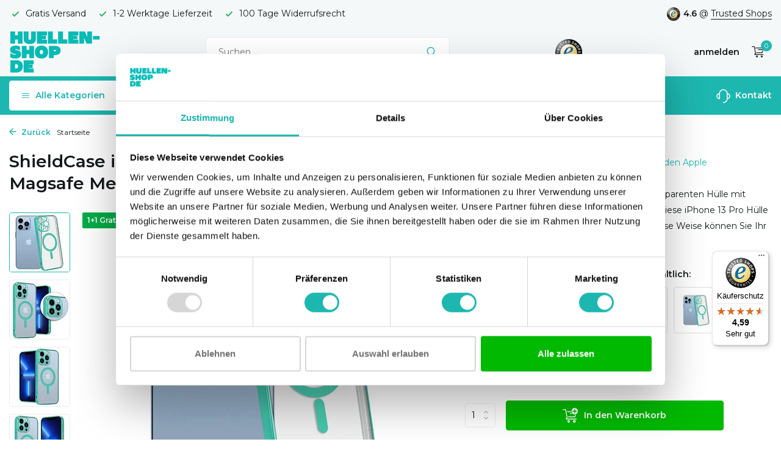

--- FILE ---
content_type: text/html;charset=utf-8
request_url: https://www.huellen-shop.de/13-pro-huelle-transparent-magsafe-metall-gruen.html
body_size: 17523
content:
<!DOCTYPE html>
<html lang="de">
  <head>
        <meta charset="utf-8"/>
<!-- [START] 'blocks/head.rain' -->
<!--

  (c) 2008-2025 Lightspeed Netherlands B.V.
  http://www.lightspeedhq.com
  Generated: 07-12-2025 @ 14:42:03

-->
<link rel="canonical" href="https://www.huellen-shop.de/13-pro-huelle-transparent-magsafe-metall-gruen.html"/>
<link rel="alternate" href="https://www.huellen-shop.de/index.rss" type="application/rss+xml" title="Neue Produkte"/>
<meta name="robots" content="noodp,noydir"/>
<meta property="og:url" content="https://www.huellen-shop.de/13-pro-huelle-transparent-magsafe-metall-gruen.html?source=facebook"/>
<meta property="og:site_name" content="Huellen-shop.de"/>
<meta property="og:title" content="iPhone 13 Pro Hülle Transparent Magsafe Metallbeschichtung (Grün)"/>
<meta property="og:description" content="iPhone 13 Pro Hülle Transparent Magsafe Metallbeschichtung (Grün) ✔️ Webshop-Gütesiegel ✔️ Kostenloser Versand ✔️ Sichere Online-Zahlung"/>
<meta property="og:image" content="https://cdn.webshopapp.com/shops/319423/files/417664019/shieldcase-shieldcase-iphone-13-pro-huelle-transpa.jpg"/>
<script>
<!-- Global site tag Google Ads: 299035783-->
<script async src="https://www.googletagmanager.com/gtag/js?id=AW-299035783"></script>
<script>
    window.dataLayer = window.dataLayer || [];
    function gtag(){dataLayer.push(arguments);}
    gtag('js', new Date());

    gtag('config', 'AW-299035783');
</script>

</script>
<script src="https://app.dmws.plus/shop-assets/319423/dmws-plus-loader.js?id=a40a27afb156c679716d2c7c7153d5c3"></script>
<script src="https://designer.printlane.com/js/lightspeed/319423.js?rnd=1669214865328"></script>
<script src="https://app.dmws.plus/shop-assets/319423/menu-builder.js?id=568a03e3771d216fbc0a8164efcab4e5"></script>
<script src="https://lightspeed.taggrs.cloud/lightspeed-c-series-minified.js"></script>
<script>
(function(w,d,s,l,i){w[l]=w[l]||[];w[l].push({'gtm.start':new Date().getTime(),event:'gtm.js'});var f=d.getElementsByTagName(s)[0],j=d.createElement(s),dl=l!='dataLayer'?'&l='+l:'';j.async=true;j.src='https://future.huellen-shop.de/gvqefmgvdt.js?tg='+i+dl;f.parentNode.insertBefore(j,f);})(window,document,'script','dataLayer','N476339');
</script>
<!--[if lt IE 9]>
<script src="https://cdn.webshopapp.com/assets/html5shiv.js?2025-02-20"></script>
<![endif]-->
<!-- [END] 'blocks/head.rain' -->
    <title>iPhone 13 Pro Hülle Transparent Magsafe Metallbeschichtung (Grün) - Huellen-shop.de</title>
<!-- begin Convert Experiences code--><script type="text/javascript" src="//cdn-4.convertexperiments.com/v1/js/100413407-100414682.js"></script><!-- end Convert Experiences code -->
    <meta name="description" content="iPhone 13 Pro Hülle Transparent Magsafe Metallbeschichtung (Grün) ✔️ Webshop-Gütesiegel ✔️ Kostenloser Versand ✔️ Sichere Online-Zahlung" />
    <meta name="keywords" content="iPhone 13 Pro Hülle" />
    <meta http-equiv="X-UA-Compatible" content="IE=edge">
    <meta name="viewport" content="width=device-width, initial-scale=1.0, maximum-scale=5.0, user-scalable=no">
    <meta name="apple-mobile-web-app-capable" content="yes">
    <meta name="apple-mobile-web-app-status-bar-style" content="black">

    <link rel="shortcut icon" href="https://cdn.webshopapp.com/shops/319423/themes/178625/v/1078916/assets/favicon.ico?20220106104344" type="image/x-icon" />
    <link rel="preconnect" href="https://fonts.gstatic.com" />
    <link rel="dns-prefetch" href="https://fonts.gstatic.com">
    <link rel="preconnect" href="https://fonts.googleapis.com">
		<link rel="dns-prefetch" href="https://fonts.googleapis.com">
		<link rel="preconnect" href="https://ajax.googleapis.com">
		<link rel="dns-prefetch" href="https://ajax.googleapis.com">
		<link rel="preconnect" href="https://cdn.webshopapp.com/">
		<link rel="dns-prefetch" href="https://cdn.webshopapp.com/">
    
                            <link rel="preload" href="https://fonts.googleapis.com/css?family=Montserrat:300,400,600%7CMontserrat:600;700&display=block" as="style" />
    <link rel="preload" href="https://cdn.webshopapp.com/shops/319423/themes/178625/assets/bootstrap-min.css?20251203082232" as="style" />
    <link rel="preload" href="https://cdn.webshopapp.com/shops/319423/themes/178625/assets/owl-carousel-min.css?20251203082232" as="style" />
    <link rel="preload" href="https://cdn.jsdelivr.net/npm/@fancyapps/ui/dist/fancybox.css" as="style" />
    <link rel="preload" href="https://cdn.webshopapp.com/assets/gui-2-0.css?2025-02-20" as="style" />
    <link rel="preload" href="https://cdn.webshopapp.com/assets/gui-responsive-2-0.css?2025-02-20" as="style" />
        	<link rel="preload" href="https://cdn.webshopapp.com/shops/319423/themes/178625/assets/icomoon-light.ttf?20251203082232" as="font" crossorigin>
        <link rel="preload" href="https://cdn.webshopapp.com/shops/319423/themes/178625/assets/style.css?20251203082232" as="style" />
    <link rel="preload" href="https://cdn.webshopapp.com/shops/319423/themes/178625/assets/custom.css?20251203082232" as="style" />
    
    <script src="https://cdn.webshopapp.com/assets/jquery-1-9-1.js?2025-02-20"></script>
            <link rel="preload" href="https://cdn.webshopapp.com/shops/319423/themes/178625/assets/bootstrap-min.js?20251203082232" as="script">
    <link rel="preload" href="https://cdn.webshopapp.com/assets/gui.js?2025-02-20" as="script">
    <link rel="preload" href="https://cdn.webshopapp.com/assets/gui-responsive-2-0.js?2025-02-20" as="script">
    <link rel="preload" href="https://cdn.webshopapp.com/shops/319423/themes/178625/assets/scripts-min.js?20251203082232" as="script">
    <link rel="preload" href="https://cdn.webshopapp.com/shops/319423/themes/178625/assets/global-min.js?20251203082232" as="script">
    <link rel="preload" href="https://cdn.webshopapp.com/shops/319423/themes/178625/assets/custom.js?20251203082232" as="script">
    
    <meta property="og:title" content="iPhone 13 Pro Hülle Transparent Magsafe Metallbeschichtung (Grün)">
<meta property="og:type" content="website"> 
<meta property="og:site_name" content="Huellen-shop.de">
<meta property="og:url" content="https://www.huellen-shop.de/">
<meta property="og:image" content="https://cdn.webshopapp.com/shops/319423/files/417664019/1000x1000x2/shieldcase-shieldcase-iphone-13-pro-huelle-transpa.jpg">
<meta name="twitter:title" content="iPhone 13 Pro Hülle Transparent Magsafe Metallbeschichtung (Grün)">
<meta name="twitter:description" content="iPhone 13 Pro Hülle Transparent Magsafe Metallbeschichtung (Grün) ✔️ Webshop-Gütesiegel ✔️ Kostenloser Versand ✔️ Sichere Online-Zahlung">
<meta name="twitter:site" content="Huellen-shop.de">
<meta name="twitter:card" content="https://cdn.webshopapp.com/shops/319423/themes/178625/assets/logo.png?20251203082232">
<meta name="twitter:image" content="https://cdn.webshopapp.com/shops/319423/themes/178625/assets/share-image.jpg?20251201081201">
<script type="application/ld+json">
  [
        {
      "@context": "https://schema.org/",
      "@type": "BreadcrumbList",
      "itemListElement":
      [
        {
          "@type": "ListItem",
          "position": 1,
          "item": {
            "@id": "https://www.huellen-shop.de/",
            "name": "Home"
          }
        },
                {
          "@type": "ListItem",
          "position": 2,
          "item":	{
            "@id": "https://www.huellen-shop.de/13-pro-huelle-transparent-magsafe-metall-gruen.html",
            "name": "ShieldCase iPhone 13 Pro Hülle Transparent Magsafe Metallbeschichtung (Grün)"
          }
        }              ]
    },
            {
      "@context": "https://schema.org/",
      "@type": "Product", 
      "name": "ShieldCase® ShieldCase iPhone 13 Pro Hülle Transparent Magsafe Metallbeschichtung (Grün)",
      "url": "https://www.huellen-shop.de/13-pro-huelle-transparent-magsafe-metall-gruen.html",
      "productID": "139446244",
            "brand": {
        "@type": "Brand",
        "name": "ShieldCase®"
      },
            "description": "Schützen Sie Ihr iPhone 13 Pro mit dieser transparenten Hülle mit galvanisierten Kanten und Akzenten in Grün. Diese iPhone 13 Pro Hülle kann mit MagSafe verwendet werden . Auf diese Weise können Sie Ihr MagSafe- Zubehör weiterhin verwenden.",      "image": [
            "https://cdn.webshopapp.com/shops/319423/files/417664019/1500x1500x2/shieldcase-shieldcase-iphone-13-pro-huelle-transpa.jpg",            "https://cdn.webshopapp.com/shops/319423/files/417664019/1500x1500x2/shieldcase-shieldcase-iphone-13-pro-huelle-transpa.jpg",            "https://cdn.webshopapp.com/shops/319423/files/417664019/1500x1500x2/shieldcase-shieldcase-iphone-13-pro-huelle-transpa.jpg",            "https://cdn.webshopapp.com/shops/319423/files/417664019/1500x1500x2/shieldcase-shieldcase-iphone-13-pro-huelle-transpa.jpg",            "https://cdn.webshopapp.com/shops/319423/files/417664019/1500x1500x2/shieldcase-shieldcase-iphone-13-pro-huelle-transpa.jpg",            "https://cdn.webshopapp.com/shops/319423/files/417664019/1500x1500x2/shieldcase-shieldcase-iphone-13-pro-huelle-transpa.jpg",            "https://cdn.webshopapp.com/shops/319423/files/417664019/1500x1500x2/shieldcase-shieldcase-iphone-13-pro-huelle-transpa.jpg"            ],
      "gtin13": "8720836232797",      "mpn": "13PROIPHONEGEGALVMAGSAFE-5",      "sku": "I-13P-199",      "offers": {
        "@type": "Offer",
        "price": "16.99",
        "url": "https://www.huellen-shop.de/13-pro-huelle-transparent-magsafe-metall-gruen.html",
        "priceValidUntil": "2026-12-07",
        "priceCurrency": "EUR",
                "availability": "https://schema.org/InStock",
        "inventoryLevel": "44"
              }
          },
        {
      "@context": "https://schema.org/",
      "@type": "Organization",
      "url": "https://www.huellen-shop.de/",
      "name": "Huellen-shop.de",
      "legalName": "Huellen-shop.de",
      "description": "iPhone 13 Pro Hülle Transparent Magsafe Metallbeschichtung (Grün) ✔️ Webshop-Gütesiegel ✔️ Kostenloser Versand ✔️ Sichere Online-Zahlung",
      "logo": "https://cdn.webshopapp.com/shops/319423/themes/178625/assets/logo.png?20251203082232",
      "image": "https://cdn.webshopapp.com/shops/319423/themes/178625/assets/share-image.jpg?20251201081201",
      "contactPoint": {
        "@type": "ContactPoint",
        "contactType": "Customer service",
        "telephone": ""
      },
      "address": {
        "@type": "PostalAddress",
        "streetAddress": "",
        "addressLocality": "",
        "postalCode": "",
        "addressCountry": "DE"
      }
      ,
      "aggregateRating": {
          "@type": "AggregateRating",
          "bestRating": "10",
          "worstRating": "1",
          "ratingValue": "9",
          "reviewCount": "100",
          "url":"https://www.trustedshops.nl/verkopersbeoordeling/info_XF7940D1F1B8BAF245BFAA5DCF41AA89D.html"
      }
          },
    { 
      "@context": "https://schema.org/", 
      "@type": "WebSite", 
      "url": "https://www.huellen-shop.de/", 
      "name": "Huellen-shop.de",
      "description": "iPhone 13 Pro Hülle Transparent Magsafe Metallbeschichtung (Grün) ✔️ Webshop-Gütesiegel ✔️ Kostenloser Versand ✔️ Sichere Online-Zahlung",
      "author": [
        {
          "@type": "Organization",
          "url": "https://www.dmws.nl/",
          "name": "DMWS BV",
          "address": {
            "@type": "PostalAddress",
            "streetAddress": "Wilhelmina plein 25",
            "addressLocality": "Eindhoven",
            "addressRegion": "NB",
            "postalCode": "5611 HG",
            "addressCountry": "NL"
          }
        }
      ]
    }      ]
</script>    
        <link rel="stylesheet" href="https://fonts.googleapis.com/css?family=Montserrat:300,400,600%7CMontserrat:600;700&display=block" type="text/css">
    <link rel="stylesheet" href="https://cdn.webshopapp.com/shops/319423/themes/178625/assets/bootstrap-min.css?20251203082232" type="text/css">
    <link rel="stylesheet" href="https://cdn.webshopapp.com/shops/319423/themes/178625/assets/owl-carousel-min.css?20251203082232" type="text/css">
    <link rel="stylesheet" href="https://cdn.jsdelivr.net/npm/@fancyapps/ui/dist/fancybox.css" type="text/css">
    <link rel="stylesheet" href="https://cdn.webshopapp.com/assets/gui-2-0.css?2025-02-20" type="text/css">
    <link rel="stylesheet" href="https://cdn.webshopapp.com/assets/gui-responsive-2-0.css?2025-02-20" type="text/css">
    <link rel="stylesheet" href="https://cdn.webshopapp.com/shops/319423/themes/178625/assets/style.css?20251203082232" type="text/css">
    <link rel="stylesheet" href="https://cdn.webshopapp.com/shops/319423/themes/178625/assets/custom.css?20251203082232" type="text/css">
    
    		<meta name="theme-color" content="#1DB7B0">    
    
    <!-- Global site tag (gtag.js) - Google Ads: 299035783 -->
    <script async src="https://www.googletagmanager.com/gtag/js?id=AW-299035783"></script>
    <script>
      window.dataLayer = window.dataLayer || [];
      function gtag(){dataLayer.push(arguments);}
      gtag('js', new Date());

      gtag('config', 'AW-299035783');
    </script>   
    <meta name="google-site-verification" content="lEvoaMBPiyR3j7fHnOlC5pIJCKPyINbJEF9gdWZ0ni4" />
    
    	<meta name="facebook-domain-verification" content="3c5xx0lf7hihe0svh8wdj07ci3cu2j" />
  <meta name="p:domain_verify" content="41c046889dc7d8353a02bbe0b7be6a40"/>
  <!-- Begin eTrusted bootstrap tag -->
  <script src="https://integrations.etrusted.com/applications/widget.js/v2" defer async></script>
  <!-- End eTrusted bootstrap tag -->

    <!-- begin Convert Experiences code--><script type="text/javascript" src="//cdn-4.convertexperiments.com/v1/js/100413407-100414682.js?environment=production"></script><!-- end Convert Experiences code -->
    
    
<script type="text/javascript">     (function(c,l,a,r,i,t,y){         c[a]=c[a]||function(){(c[a].q=c[a].q||[]).push(arguments)};         t=l.createElement(r);t.async=1;t.src="https://www.clarity.ms/tag/"+i;         y=l.getElementsByTagName(r)[0];y.parentNode.insertBefore(t,y);     })(window, document, "clarity", "script", "qizt9nvst4"); </script>
    
  </head>
  <body>
    <aside id="cart" class="sidebar d-flex cart palette-bg-white"><div class="heading d-none d-sm-block"><i class="icon-x close"></i><div class="h3">Mein Warenkorb</div></div><div class="heading d-sm-none palette-bg-accent-light mobile"><i class="icon-x close"></i><div class="h3">Mein Warenkorb</div></div><div class="filledCart d-none"><ul class="list-cart list-inline mb-0 scrollbar"></ul><div class="totals-wrap"><p data-cart="total">Gesamt (<span class="length">0</span>) Produkte<span class="amount">0,00 €</span></p><p class="total" data-cart="grand-total"><b>Insgesamt</b><span class="grey">Inkl. MwSt.</span><span><b>0,00 €</b></span></p></div><div class="continue d-flex align-items-center"><a href="https://www.huellen-shop.de/cart/" class="button solid cta">Zur Kasse</a></div></div><p class="emptyCart align-items-center">Keine Artikel in Ihrem Warenkorb...</p><div class="bottom"><div class="cart-side-upsell"><p class="upsell-heading"><span>Andere Kunden Kauften auch:</span></p><ul class="side-cart-upsell-multi slider owl-carousel"><li class="upsell-1 item product" data-url="https://www.huellen-shop.de/3-in-1-docking-station-luxus-ladestation-fuer-appl.html?format=json"><figure><a href="./" class="nf"><img src="" alt="" width="60" height="65"></a></figure><div><h4><a href="./"></a></h4><div class="price"><div class="current"></div></div></div><form action="./" method="post" class="d-flex align-items-center"><div class="variants select"></div><div class="qty" data-max="34"><label class="d-none" for="">Aantal</label><input type="number" name="" data-field="quantity" value="1" min="0" id="" pattern="[0-9]*" inputmode="numeric"><i class="icon-chevron-down" data-way="up"></i><i class="icon-chevron-down" data-way="down"></i></div><a href="javascript:;" class="button cta" aria-label="Toevoegen"><i class="icon-addtocart"></i></a></form></li><li class="upsell-2 item product" data-url="https://www.huellen-shop.de/usb-c-auf-lightning-kabel-passend-fuer-apple.html?format=json"><figure><a href="./" class="nf"><img src="" alt="" width="60" height="65"></a></figure><div><h4><a href="./"></a></h4><div class="price"><div class="current"></div></div></div><form action="./" method="post" class="d-flex align-items-center"><div class="variants select"></div><div class="qty" data-max="34"><label class="d-none" for="">Aantal</label><input type="number" name="" data-field="quantity" value="1" min="0" id="" pattern="[0-9]*" inputmode="numeric"><i class="icon-chevron-down" data-way="up"></i><i class="icon-chevron-down" data-way="down"></i></div><a href="javascript:;" class="button cta" aria-label="Toevoegen"><i class="icon-addtocart"></i></a></form></li><li class="upsell-3 item product" data-url="https://www.huellen-shop.de/iphone-13-pro-kameraobjektivschutz.html?format=json"><figure><a href="./" class="nf"><img src="" alt="" width="60" height="65"></a></figure><div><h4><a href="./"></a></h4><div class="price"><div class="current"></div></div></div><form action="./" method="post" class="d-flex align-items-center"><div class="variants select"></div><div class="qty" data-max="34"><label class="d-none" for="">Aantal</label><input type="number" name="" data-field="quantity" value="1" min="0" id="" pattern="[0-9]*" inputmode="numeric"><i class="icon-chevron-down" data-way="up"></i><i class="icon-chevron-down" data-way="down"></i></div><a href="javascript:;" class="button cta" aria-label="Toevoegen"><i class="icon-addtocart"></i></a></form></li><li class="upsell-4 item product" data-url="https://www.huellen-shop.de/iphone-13-pro-displayschutzfolie-gehaertetes-glas.html?format=json"><figure><a href="./" class="nf"><img src="" alt="" width="60" height="65"></a></figure><div><h4><a href="./"></a></h4><div class="price"><div class="current"></div></div></div><form action="./" method="post" class="d-flex align-items-center"><div class="variants select"></div><div class="qty" data-max="34"><label class="d-none" for="">Aantal</label><input type="number" name="" data-field="quantity" value="1" min="0" id="" pattern="[0-9]*" inputmode="numeric"><i class="icon-chevron-down" data-way="up"></i><i class="icon-chevron-down" data-way="down"></i></div><a href="javascript:;" class="button cta" aria-label="Toevoegen"><i class="icon-addtocart"></i></a></form></li></ul></div><div class="payments d-flex justify-content-center flex-wrap dmws-payments"></div></div></aside><aside id="sidereview" class="sidebar d-flex palette-bg-light"><div class="heading d-none d-sm-block"><i class="icon-x close"></i><div class="h3">Schreibe deine eigene Bewertung für ShieldCase iPhone 13 Pro Hülle Transparent Magsafe Metallbeschichtung (Grün)</div></div><div class="heading d-sm-none palette-bg-light"><i class="icon-x close"></i><div class="h3">Schreibe deine eigene Bewertung für ShieldCase iPhone 13 Pro Hülle Transparent Magsafe Metallbeschichtung (Grün)</div></div><form action="https://www.huellen-shop.de/account/reviewPost/139446244/" method="post" id="form-review"><input type="hidden" name="key" value="1c9938bab0975fc476bbe414dfe5eb23"><label for="review-form-score">Wie bewerten sie dieses Produkt?</label><div class="d-flex align-items-center stars-wrap"><div class="d-flex align-items-center stars"><i class="icon-star active" data-stars="1"></i><i class="icon-star active" data-stars="2"></i><i class="icon-star active" data-stars="3"></i><i class="icon-star active" data-stars="4"></i><i class="icon-star active" data-stars="5"></i></div><span data-message="1" style="display: none;"></span><span data-message="2" style="display: none;"></span><span data-message="3" style="display: none;"></span><span data-message="4" style="display: none;"></span><span data-message="5"></span></div><select id="review-form-score" name="score"><option value="1">1 Stern</option><option value="2">2 Stern (e)</option><option value="3">3 Stern (e)</option><option value="4">4 Stern (e)</option><option value="5" selected="selected">5 Stern (e)</option></select><div><label for="review-form-name">Name *</label><input id="review-form-name" type="text" name="name" value="" required placeholder="Name"></div><div><label for="review-form-review">Nachricht *</label><textarea id="review-form-review" class="" name="review" required placeholder="Bewerten"></textarea></div><button type="submit" class="button">Senden</button></form></aside><header id="variant-1" class="d-none d-md-block"><div class="topbar palette-bg-light"><div class="container"><div class="row align-items-center justify-content-between"><div class="col-6 col-lg-5 col-xl-6"><div class="usp" data-total="3"><div class="list"><div class="item"><i class="icon-check"></i> Gratis Versand</div><div class="item"><i class="icon-check"></i> 1-2 Werktage Lieferzeit </div><div class="item"><i class="icon-check"></i> 100 Tage Widerrufsrecht</div></div></div></div><div class="col-6 col-lg-7 col-xl-6 d-flex justify-content-end right"><div class="review-widget"><img class="lazy" src="https://cdn.webshopapp.com/shops/319423/themes/178625/assets/lazy-preload.jpg?20251203082232" data-src="https://cdn.webshopapp.com/shops/319423/themes/178625/v/1078950/assets/review-widget.png?20220106105137" alt="Review Logo" height="22" width="22" /><b>4.6</b><span class="d-none d-lg-inline"> @ <a href="https://www.trustedshops.de/bewertung/info_XA8458EA72C74D47BA6065C3D03D9D0F7.html" target="_blank">Trusted Shops</a></span></div></div></div></div></div><div class="overlay palette-bg-black"></div><div class="mainbar palette-bg-light"><div class="container"><div class="row align-items-center justify-content-between"><div class="col-12 d-flex align-items-center justify-content-between"><a href="https://www.huellen-shop.de/" title="Handyhüllen und Zubehör - Huellen-shop.de " class="logo nf"><img src="https://cdn.webshopapp.com/shops/319423/files/392985331/de-pf-logo-green.svg" alt="Handyhüllen und Zubehör - Huellen-shop.de " width="150" height="120" class="d-none d-md-block" /><img src="https://cdn.webshopapp.com/shops/319423/files/392985346/de-pf-logo-wit.svg" alt="Handyhüllen und Zubehör - Huellen-shop.de " width="200" height="40" class="d-md-none" /></a><form action="https://www.huellen-shop.de/search/" method="get" role="search" class="formSearch search-form default"><input type="text" name="q" autocomplete="off" value="" aria-label="Suchen" placeholder="Suchen ..." /><i class="icon-x"></i><button type="submit" class="search-btn" title="Suchen"><i class="icon-search"></i></button><div class="search-results palette-bg-white"><div class="heading">Suchergebnisse für '<span></span>'</div><ul class="list-inline list-results"></ul><ul class="list-inline list-products"></ul><a href="#" class="all">Alle Ergebnisse anzeigen</a></div></form><a href="https://www.trustedshops.de/bewertung/info_XA8458EA72C74D47BA6065C3D03D9D0F7.html" class="hallmark" title="Trusted Shops" target="_blank" rel="noopener"><img class="lazy" src="https://cdn.webshopapp.com/shops/319423/themes/178625/assets/lazy-preload.jpg?20251203082232" data-src="https://cdn.webshopapp.com/shops/330938/files/386748254/ts-trustmark-klein.png" alt="Trusted Shops" title="Trusted Shops"  width="45" height="45" /></a><div class="wrap-cart d-flex align-items-center"><div class="drop-down with-overlay account login"><div class="current"><a href="https://www.huellen-shop.de/account/login/" aria-label="Mein Konto" class="nf"><span class="d-lg-none"><i class="icon-account"></i></span><span class="d-none d-lg-block">anmelden</span></a></div><div class="drop shadow d-none d-md-block"><div class="d-flex align-items-center justify-content-between"><a href="https://www.huellen-shop.de/account/login/" class="button">anmelden</a><span>Neu? <a href="https://www.huellen-shop.de/account/register/">Benutzerkonto anlegen</a></span></div></div></div><a href="https://www.huellen-shop.de/cart/" class="pos-r cart nf"><i class="icon-cart"></i><span class="count">0</span></a></div></div></div></div></div><div class="menubar palette-bg-accent-light"><div class="container"><div class="row"><div class="col-12"><div id="menu-sidebar" class="menu d-none d-md-flex align-items-center default default standard"><ul class="list-inline mb-0 d-flex align-items-center"><li class="list-inline-item has-sub"><div class="button d-flex align-items-center"><i class="icon-menu"></i> Alle Kategorien</div><ul class="palette-bg-white"></ul></li><li class="list-inline-item"><a href="https://www.huellen-shop.de/zubehoer/" title="Smartphone Zubehör">Smartphone Zubehör</a></li><li class="list-inline-item"><a href="https://www.huellen-shop.de/displayschutzfolien/" title="Displayschutzfolien">Displayschutzfolien</a></li><li class="list-inline-item"><a href="https://www.huellen-shop.de/laptoptaschen/" title="Laptoptaschen">Laptoptaschen</a></li><li class="list-inline-item"><a href="https://www.huellen-shop.de/geschenktipps/" title="Geschenktipps">Geschenktipps</a></li><li class="list-inline-item list-last"><a href="https://www.huellen-shop.de/service/" title="Kontakt"><svg width="23" height="23" viewBox="0 0 23 23" fill="none" xmlns="http://www.w3.org/2000/svg"><path fill-rule="evenodd" clip-rule="evenodd" d="M5.9502 7.3C5.9502 4.23504 8.43523 1.75 11.5002 1.75C14.5652 1.75 17.0502 4.23504 17.0502 7.3V15.7C17.0502 18.765 14.5652 21.25 11.5002 21.25C11.086 21.25 10.7502 21.5858 10.7502 22C10.7502 22.4142 11.086 22.75 11.5002 22.75C15.1581 22.75 18.1656 19.9638 18.5161 16.398C19.564 16.2447 20.5422 15.758 21.3 15.0002C22.2283 14.0719 22.7498 12.8129 22.7498 11.5C22.7498 10.1872 22.2283 8.92817 21.3 7.99987C20.5422 7.24208 19.564 6.75536 18.5161 6.60213C18.1656 3.03629 15.1581 0.25 11.5002 0.25C7.84233 0.25 4.83481 3.03625 4.48431 6.60204C3.43617 6.75518 2.45775 7.24194 1.69982 7.99987C0.771516 8.92817 0.25 10.1872 0.25 11.5C0.25 12.8129 0.771516 14.0719 1.69982 15.0002C2.62813 15.9285 3.88718 16.45 5.2 16.45V16.45C5.20007 16.45 5.20013 16.45 5.2002 16.45C5.61441 16.45 5.9502 16.1142 5.9502 15.7V7.3ZM4.4502 14.8676V8.1325C3.8152 8.2739 3.22773 8.59328 2.76048 9.06053C2.11348 9.70753 1.75 10.5851 1.75 11.5C1.75 12.415 2.11348 13.2926 2.76048 13.9396C3.22773 14.4068 3.8152 14.7262 4.4502 14.8676ZM18.5502 8.13263V14.8675C19.185 14.726 19.7722 14.4067 20.2393 13.9396C20.8863 13.2926 21.2498 12.415 21.2498 11.5C21.2498 10.5851 20.8863 9.70753 20.2393 9.06053C19.7722 8.59342 19.185 8.2741 18.5502 8.13263Z" fill="black"/></svg> Kontakt</a></li></ul></div></div></div></div></div></header><header id="mobile-variant-2" class="d-md-none mobile-header"><div class="overlay palette-bg-black"></div><div class="top shadow palette-bg-accent-light"><div class="container"><div class="row"><div class="col-12 d-flex align-items-center justify-content-between"><div id="mobile-menu-redesign" class="d-md-none mobile-menu"><i class="icon-menu"></i><div class="menu-wrapper"><div class="d-flex align-items-center justify-content-between heading palette-bg-light"><span>Menu</span><i class="icon-x"></i></div><ul class="list-inline mb-0 palette-bg-light"><li class="categories images"><a href="#" data-title="kategorien">Kategorien</a><div class="back">Zurück zu <span></span></div><ul></ul></li><li class="list-inline-item"><a href="https://www.huellen-shop.de/zubehoer/" title="Smartphone Zubehör">Smartphone Zubehör</a></li><li class="list-inline-item"><a href="https://www.huellen-shop.de/displayschutzfolien/" title="Displayschutzfolien">Displayschutzfolien</a></li><li class="list-inline-item"><a href="https://www.huellen-shop.de/laptoptaschen/" title="Laptoptaschen">Laptoptaschen</a></li><li class="list-inline-item"><a href="https://www.huellen-shop.de/geschenktipps/" title="Geschenktipps">Geschenktipps</a></li><li class="list-inline-item"><a href="https://www.huellen-shop.de/service/" title="Kontakt">Kontakt</a></li></ul></div></div><a href="https://www.huellen-shop.de/" title="Handyhüllen und Zubehör - Huellen-shop.de " class="logo nf"><img src="https://cdn.webshopapp.com/shops/319423/files/392985331/de-pf-logo-green.svg" alt="Handyhüllen und Zubehör - Huellen-shop.de " width="150" height="120" class="d-none d-md-block" /><img src="https://cdn.webshopapp.com/shops/319423/files/392985346/de-pf-logo-wit.svg" alt="Handyhüllen und Zubehör - Huellen-shop.de " width="200" height="40" class="d-md-none" /></a><div class="search-m"></div><div class="wrap-cart d-flex align-items-center"><div class="drop-down with-overlay account login"><div class="current"><a href="https://www.huellen-shop.de/account/login/" aria-label="Mein Konto" class="nf"><span class="d-lg-none"><i class="icon-account"></i></span><span class="d-none d-lg-block">anmelden</span></a></div><div class="drop shadow d-none d-md-block"><div class="d-flex align-items-center justify-content-between"><a href="https://www.huellen-shop.de/account/login/" class="button">anmelden</a><span>Neu? <a href="https://www.huellen-shop.de/account/register/">Benutzerkonto anlegen</a></span></div></div></div><a href="https://www.huellen-shop.de/cart/" class="pos-r cart nf"><i class="icon-cart"></i><span class="count">0</span></a></div></div></div></div></div><div class="sub palette-bg-light"><div class="container"><div class="row align-items-center justify-content-between"><div class="col-12"><div class="usp" data-total="3"><div class="list"><div class="item"><i class="icon-check"></i> Gratis Versand</div><div class="item"><i class="icon-check"></i> 1-2 Werktage Lieferzeit </div><div class="item"><i class="icon-check"></i> 100 Tage Widerrufsrecht</div></div></div></div></div></div></div></header><nav class="breadcrumbs"><div class="container"><div class="row"><div class="col-12"><ol class="d-flex align-items-center flex-wrap"><li class="accent"><a href="https://www.huellen-shop.de/apple/iphone-13-pro/huellen/"><i class="icon-arrow"></i> Zurück</a></li><li class="item icon"><a href="https://www.huellen-shop.de/">Startseite <i class="icon-chevron-down"></i></a></li></ol></div></div></div></nav><div class="popup custom images"><div class="container"><div class="wrap d-flex"><i class="icon-x"></i><div class="content"><div class="slider owl-carousel dots"><div class="image d-flex align-items-center justify-content-center"><img 
                   alt="ShieldCase® ShieldCase iPhone 13 Pro Hülle Transparent Magsafe Metallbeschichtung (Grün)"
                   title="ShieldCase® ShieldCase iPhone 13 Pro Hülle Transparent Magsafe Metallbeschichtung (Grün)"
                   class="lazy owl-lazy"
                   src="https://cdn.webshopapp.com/shops/319423/themes/178625/assets/lazy-preload.jpg?20251203082232"
                   data-src="https://cdn.webshopapp.com/shops/319423/files/417664019/1280x1000x3/shieldcase-shieldcase-iphone-13-pro-huelle-transpa.jpg"
                   data-srcset="https://cdn.webshopapp.com/shops/319423/files/417664019/1280x1000x3/shieldcase-shieldcase-iphone-13-pro-huelle-transpa.jpg 1x, https://cdn.webshopapp.com/shops/319423/files/417664019/1920x1500x3/shieldcase-shieldcase-iphone-13-pro-huelle-transpa.jpg 2x"
                   data-sizes="1280w"
                   width="1280"
                   height="1000"
                 /></div><div class="image d-flex align-items-center justify-content-center"><img 
                   alt="ShieldCase® ShieldCase iPhone 13 Pro Hülle Transparent Magsafe Metallbeschichtung (Grün)"
                   title="ShieldCase® ShieldCase iPhone 13 Pro Hülle Transparent Magsafe Metallbeschichtung (Grün)"
                   class="lazy owl-lazy"
                   src="https://cdn.webshopapp.com/shops/319423/themes/178625/assets/lazy-preload.jpg?20251203082232"
                   data-src="https://cdn.webshopapp.com/shops/319423/files/417664021/1280x1000x3/shieldcase-shieldcase-iphone-13-pro-huelle-transpa.jpg"
                   data-srcset="https://cdn.webshopapp.com/shops/319423/files/417664021/1280x1000x3/shieldcase-shieldcase-iphone-13-pro-huelle-transpa.jpg 1x, https://cdn.webshopapp.com/shops/319423/files/417664021/1920x1500x3/shieldcase-shieldcase-iphone-13-pro-huelle-transpa.jpg 2x"
                   data-sizes="1280w"
                   width="1280"
                   height="1000"
                 /></div><div class="image d-flex align-items-center justify-content-center"><img 
                   alt="ShieldCase® ShieldCase iPhone 13 Pro Hülle Transparent Magsafe Metallbeschichtung (Grün)"
                   title="ShieldCase® ShieldCase iPhone 13 Pro Hülle Transparent Magsafe Metallbeschichtung (Grün)"
                   class="lazy owl-lazy"
                   src="https://cdn.webshopapp.com/shops/319423/themes/178625/assets/lazy-preload.jpg?20251203082232"
                   data-src="https://cdn.webshopapp.com/shops/319423/files/417664023/1280x1000x3/shieldcase-shieldcase-iphone-13-pro-huelle-transpa.jpg"
                   data-srcset="https://cdn.webshopapp.com/shops/319423/files/417664023/1280x1000x3/shieldcase-shieldcase-iphone-13-pro-huelle-transpa.jpg 1x, https://cdn.webshopapp.com/shops/319423/files/417664023/1920x1500x3/shieldcase-shieldcase-iphone-13-pro-huelle-transpa.jpg 2x"
                   data-sizes="1280w"
                   width="1280"
                   height="1000"
                 /></div><div class="image d-flex align-items-center justify-content-center"><img 
                   alt="ShieldCase® ShieldCase iPhone 13 Pro Hülle Transparent Magsafe Metallbeschichtung (Grün)"
                   title="ShieldCase® ShieldCase iPhone 13 Pro Hülle Transparent Magsafe Metallbeschichtung (Grün)"
                   class="lazy owl-lazy"
                   src="https://cdn.webshopapp.com/shops/319423/themes/178625/assets/lazy-preload.jpg?20251203082232"
                   data-src="https://cdn.webshopapp.com/shops/319423/files/417664032/1280x1000x3/shieldcase-shieldcase-iphone-13-pro-huelle-transpa.jpg"
                   data-srcset="https://cdn.webshopapp.com/shops/319423/files/417664032/1280x1000x3/shieldcase-shieldcase-iphone-13-pro-huelle-transpa.jpg 1x, https://cdn.webshopapp.com/shops/319423/files/417664032/1920x1500x3/shieldcase-shieldcase-iphone-13-pro-huelle-transpa.jpg 2x"
                   data-sizes="1280w"
                   width="1280"
                   height="1000"
                 /></div><div class="image d-flex align-items-center justify-content-center"><img 
                   alt="ShieldCase® ShieldCase iPhone 13 Pro Hülle Transparent Magsafe Metallbeschichtung (Grün)"
                   title="ShieldCase® ShieldCase iPhone 13 Pro Hülle Transparent Magsafe Metallbeschichtung (Grün)"
                   class="lazy owl-lazy"
                   src="https://cdn.webshopapp.com/shops/319423/themes/178625/assets/lazy-preload.jpg?20251203082232"
                   data-src="https://cdn.webshopapp.com/shops/319423/files/417664037/1280x1000x3/shieldcase-shieldcase-iphone-13-pro-huelle-transpa.jpg"
                   data-srcset="https://cdn.webshopapp.com/shops/319423/files/417664037/1280x1000x3/shieldcase-shieldcase-iphone-13-pro-huelle-transpa.jpg 1x, https://cdn.webshopapp.com/shops/319423/files/417664037/1920x1500x3/shieldcase-shieldcase-iphone-13-pro-huelle-transpa.jpg 2x"
                   data-sizes="1280w"
                   width="1280"
                   height="1000"
                 /></div><div class="image d-flex align-items-center justify-content-center"><img 
                   alt="ShieldCase® ShieldCase iPhone 13 Pro Hülle Transparent Magsafe Metallbeschichtung (Grün)"
                   title="ShieldCase® ShieldCase iPhone 13 Pro Hülle Transparent Magsafe Metallbeschichtung (Grün)"
                   class="lazy owl-lazy"
                   src="https://cdn.webshopapp.com/shops/319423/themes/178625/assets/lazy-preload.jpg?20251203082232"
                   data-src="https://cdn.webshopapp.com/shops/319423/files/417664044/1280x1000x3/shieldcase-shieldcase-iphone-13-pro-huelle-transpa.jpg"
                   data-srcset="https://cdn.webshopapp.com/shops/319423/files/417664044/1280x1000x3/shieldcase-shieldcase-iphone-13-pro-huelle-transpa.jpg 1x, https://cdn.webshopapp.com/shops/319423/files/417664044/1920x1500x3/shieldcase-shieldcase-iphone-13-pro-huelle-transpa.jpg 2x"
                   data-sizes="1280w"
                   width="1280"
                   height="1000"
                 /></div><div class="image d-flex align-items-center justify-content-center"><img 
                   alt="ShieldCase® ShieldCase iPhone 13 Pro Hülle Transparent Magsafe Metallbeschichtung (Grün)"
                   title="ShieldCase® ShieldCase iPhone 13 Pro Hülle Transparent Magsafe Metallbeschichtung (Grün)"
                   class="lazy owl-lazy"
                   src="https://cdn.webshopapp.com/shops/319423/themes/178625/assets/lazy-preload.jpg?20251203082232"
                   data-src="https://cdn.webshopapp.com/shops/319423/files/417664045/1280x1000x3/shieldcase-shieldcase-iphone-13-pro-huelle-transpa.jpg"
                   data-srcset="https://cdn.webshopapp.com/shops/319423/files/417664045/1280x1000x3/shieldcase-shieldcase-iphone-13-pro-huelle-transpa.jpg 1x, https://cdn.webshopapp.com/shops/319423/files/417664045/1920x1500x3/shieldcase-shieldcase-iphone-13-pro-huelle-transpa.jpg 2x"
                   data-sizes="1280w"
                   width="1280"
                   height="1000"
                 /></div></div><div class="h3">ShieldCase iPhone 13 Pro Hülle Transparent Magsafe Metallbeschichtung (Grün)</div><div class="link"><i class="icon-arrow"></i> Zurück zu Produkt</div></div></div></div></div><article id="product"><div class="container"><div class="row content"><div class="col-12 col-md-6 col-lg-7"><h1 class="h1 d-none d-md-block">ShieldCase iPhone 13 Pro Hülle Transparent Magsafe Metallbeschichtung (Grün)</h1><div class="images d-flex fullwidth"><div class="thumbs d-none d-md-block"><i class="icon-chevron-down up hide"></i><div class="wrap"><div class="owl-carousel"><div class="item fill"><img 
                       alt="ShieldCase® ShieldCase iPhone 13 Pro Hülle Transparent Magsafe Metallbeschichtung (Grün)"
                       title="ShieldCase® ShieldCase iPhone 13 Pro Hülle Transparent Magsafe Metallbeschichtung (Grün)"
                       class="lazy owl-lazy"
                       src="https://cdn.webshopapp.com/shops/319423/themes/178625/assets/lazy-preload.jpg?20251203082232"
                       data-src="https://cdn.webshopapp.com/shops/319423/files/417664019/98x98x1/shieldcase-shieldcase-iphone-13-pro-huelle-transpa.jpg"
                       data-srcset="https://cdn.webshopapp.com/shops/319423/files/417664019/98x98x1/shieldcase-shieldcase-iphone-13-pro-huelle-transpa.jpg 1x, https://cdn.webshopapp.com/shops/319423/files/417664019/147x147x1/shieldcase-shieldcase-iphone-13-pro-huelle-transpa.jpg 2x"
                       data-sizes="98w"
                       width="98"
                       height="98"
                     /></div><div class="item fill"><img 
                       alt="ShieldCase® ShieldCase iPhone 13 Pro Hülle Transparent Magsafe Metallbeschichtung (Grün)"
                       title="ShieldCase® ShieldCase iPhone 13 Pro Hülle Transparent Magsafe Metallbeschichtung (Grün)"
                       class="lazy owl-lazy"
                       src="https://cdn.webshopapp.com/shops/319423/themes/178625/assets/lazy-preload.jpg?20251203082232"
                       data-src="https://cdn.webshopapp.com/shops/319423/files/417664021/98x98x1/shieldcase-shieldcase-iphone-13-pro-huelle-transpa.jpg"
                       data-srcset="https://cdn.webshopapp.com/shops/319423/files/417664021/98x98x1/shieldcase-shieldcase-iphone-13-pro-huelle-transpa.jpg 1x, https://cdn.webshopapp.com/shops/319423/files/417664021/147x147x1/shieldcase-shieldcase-iphone-13-pro-huelle-transpa.jpg 2x"
                       data-sizes="98w"
                       width="98"
                       height="98"
                     /></div><div class="item fill"><img 
                       alt="ShieldCase® ShieldCase iPhone 13 Pro Hülle Transparent Magsafe Metallbeschichtung (Grün)"
                       title="ShieldCase® ShieldCase iPhone 13 Pro Hülle Transparent Magsafe Metallbeschichtung (Grün)"
                       class="lazy owl-lazy"
                       src="https://cdn.webshopapp.com/shops/319423/themes/178625/assets/lazy-preload.jpg?20251203082232"
                       data-src="https://cdn.webshopapp.com/shops/319423/files/417664023/98x98x1/shieldcase-shieldcase-iphone-13-pro-huelle-transpa.jpg"
                       data-srcset="https://cdn.webshopapp.com/shops/319423/files/417664023/98x98x1/shieldcase-shieldcase-iphone-13-pro-huelle-transpa.jpg 1x, https://cdn.webshopapp.com/shops/319423/files/417664023/147x147x1/shieldcase-shieldcase-iphone-13-pro-huelle-transpa.jpg 2x"
                       data-sizes="98w"
                       width="98"
                       height="98"
                     /></div><div class="item fill"><img 
                       alt="ShieldCase® ShieldCase iPhone 13 Pro Hülle Transparent Magsafe Metallbeschichtung (Grün)"
                       title="ShieldCase® ShieldCase iPhone 13 Pro Hülle Transparent Magsafe Metallbeschichtung (Grün)"
                       class="lazy owl-lazy"
                       src="https://cdn.webshopapp.com/shops/319423/themes/178625/assets/lazy-preload.jpg?20251203082232"
                       data-src="https://cdn.webshopapp.com/shops/319423/files/417664032/98x98x1/shieldcase-shieldcase-iphone-13-pro-huelle-transpa.jpg"
                       data-srcset="https://cdn.webshopapp.com/shops/319423/files/417664032/98x98x1/shieldcase-shieldcase-iphone-13-pro-huelle-transpa.jpg 1x, https://cdn.webshopapp.com/shops/319423/files/417664032/147x147x1/shieldcase-shieldcase-iphone-13-pro-huelle-transpa.jpg 2x"
                       data-sizes="98w"
                       width="98"
                       height="98"
                     /></div><div class="item fill"><img 
                       alt="ShieldCase® ShieldCase iPhone 13 Pro Hülle Transparent Magsafe Metallbeschichtung (Grün)"
                       title="ShieldCase® ShieldCase iPhone 13 Pro Hülle Transparent Magsafe Metallbeschichtung (Grün)"
                       class="lazy owl-lazy"
                       src="https://cdn.webshopapp.com/shops/319423/themes/178625/assets/lazy-preload.jpg?20251203082232"
                       data-src="https://cdn.webshopapp.com/shops/319423/files/417664037/98x98x1/shieldcase-shieldcase-iphone-13-pro-huelle-transpa.jpg"
                       data-srcset="https://cdn.webshopapp.com/shops/319423/files/417664037/98x98x1/shieldcase-shieldcase-iphone-13-pro-huelle-transpa.jpg 1x, https://cdn.webshopapp.com/shops/319423/files/417664037/147x147x1/shieldcase-shieldcase-iphone-13-pro-huelle-transpa.jpg 2x"
                       data-sizes="98w"
                       width="98"
                       height="98"
                     /></div><div class="item fill"><img 
                       alt="ShieldCase® ShieldCase iPhone 13 Pro Hülle Transparent Magsafe Metallbeschichtung (Grün)"
                       title="ShieldCase® ShieldCase iPhone 13 Pro Hülle Transparent Magsafe Metallbeschichtung (Grün)"
                       class="lazy owl-lazy"
                       src="https://cdn.webshopapp.com/shops/319423/themes/178625/assets/lazy-preload.jpg?20251203082232"
                       data-src="https://cdn.webshopapp.com/shops/319423/files/417664044/98x98x1/shieldcase-shieldcase-iphone-13-pro-huelle-transpa.jpg"
                       data-srcset="https://cdn.webshopapp.com/shops/319423/files/417664044/98x98x1/shieldcase-shieldcase-iphone-13-pro-huelle-transpa.jpg 1x, https://cdn.webshopapp.com/shops/319423/files/417664044/147x147x1/shieldcase-shieldcase-iphone-13-pro-huelle-transpa.jpg 2x"
                       data-sizes="98w"
                       width="98"
                       height="98"
                     /></div><div class="item fill"><img 
                       alt="ShieldCase® ShieldCase iPhone 13 Pro Hülle Transparent Magsafe Metallbeschichtung (Grün)"
                       title="ShieldCase® ShieldCase iPhone 13 Pro Hülle Transparent Magsafe Metallbeschichtung (Grün)"
                       class="lazy owl-lazy"
                       src="https://cdn.webshopapp.com/shops/319423/themes/178625/assets/lazy-preload.jpg?20251203082232"
                       data-src="https://cdn.webshopapp.com/shops/319423/files/417664045/98x98x1/shieldcase-shieldcase-iphone-13-pro-huelle-transpa.jpg"
                       data-srcset="https://cdn.webshopapp.com/shops/319423/files/417664045/98x98x1/shieldcase-shieldcase-iphone-13-pro-huelle-transpa.jpg 1x, https://cdn.webshopapp.com/shops/319423/files/417664045/147x147x1/shieldcase-shieldcase-iphone-13-pro-huelle-transpa.jpg 2x"
                       data-sizes="98w"
                       width="98"
                       height="98"
                     /></div></div></div><i class="icon-chevron-down down"></i></div><div class="images-wrap"><div class="label" style="background:#00AC47; border-color:#00AC47;">1+1 Gratis</div><div class="slider owl-carousel dots"><div class="image d-flex align-items-center justify-content-center"><img 
                       alt="ShieldCase® ShieldCase iPhone 13 Pro Hülle Transparent Magsafe Metallbeschichtung (Grün)"
                       title="ShieldCase® ShieldCase iPhone 13 Pro Hülle Transparent Magsafe Metallbeschichtung (Grün)"
                       class="lazy owl-lazy"
                       src="https://cdn.webshopapp.com/shops/319423/themes/178625/assets/lazy-preload.jpg?20251203082232"
                       data-src="https://cdn.webshopapp.com/shops/319423/files/417664019/600x465x3/shieldcase-shieldcase-iphone-13-pro-huelle-transpa.jpg"
                       data-srcset="https://cdn.webshopapp.com/shops/319423/files/417664019/600x465x3/shieldcase-shieldcase-iphone-13-pro-huelle-transpa.jpg 1x, https://cdn.webshopapp.com/shops/319423/files/417664019/1200x930x3/shieldcase-shieldcase-iphone-13-pro-huelle-transpa.jpg 2x"
                       data-sizes="600w"
                       width="600"
                       height="465"
                     /></div><div class="image d-flex align-items-center justify-content-center"><img 
                       alt="ShieldCase® ShieldCase iPhone 13 Pro Hülle Transparent Magsafe Metallbeschichtung (Grün)"
                       title="ShieldCase® ShieldCase iPhone 13 Pro Hülle Transparent Magsafe Metallbeschichtung (Grün)"
                       class="lazy owl-lazy"
                       src="https://cdn.webshopapp.com/shops/319423/themes/178625/assets/lazy-preload.jpg?20251203082232"
                       data-src="https://cdn.webshopapp.com/shops/319423/files/417664021/600x465x3/shieldcase-shieldcase-iphone-13-pro-huelle-transpa.jpg"
                       data-srcset="https://cdn.webshopapp.com/shops/319423/files/417664021/600x465x3/shieldcase-shieldcase-iphone-13-pro-huelle-transpa.jpg 1x, https://cdn.webshopapp.com/shops/319423/files/417664021/1200x930x3/shieldcase-shieldcase-iphone-13-pro-huelle-transpa.jpg 2x"
                       data-sizes="600w"
                       width="600"
                       height="465"
                     /></div><div class="image d-flex align-items-center justify-content-center"><img 
                       alt="ShieldCase® ShieldCase iPhone 13 Pro Hülle Transparent Magsafe Metallbeschichtung (Grün)"
                       title="ShieldCase® ShieldCase iPhone 13 Pro Hülle Transparent Magsafe Metallbeschichtung (Grün)"
                       class="lazy owl-lazy"
                       src="https://cdn.webshopapp.com/shops/319423/themes/178625/assets/lazy-preload.jpg?20251203082232"
                       data-src="https://cdn.webshopapp.com/shops/319423/files/417664023/600x465x3/shieldcase-shieldcase-iphone-13-pro-huelle-transpa.jpg"
                       data-srcset="https://cdn.webshopapp.com/shops/319423/files/417664023/600x465x3/shieldcase-shieldcase-iphone-13-pro-huelle-transpa.jpg 1x, https://cdn.webshopapp.com/shops/319423/files/417664023/1200x930x3/shieldcase-shieldcase-iphone-13-pro-huelle-transpa.jpg 2x"
                       data-sizes="600w"
                       width="600"
                       height="465"
                     /></div><div class="image d-flex align-items-center justify-content-center"><img 
                       alt="ShieldCase® ShieldCase iPhone 13 Pro Hülle Transparent Magsafe Metallbeschichtung (Grün)"
                       title="ShieldCase® ShieldCase iPhone 13 Pro Hülle Transparent Magsafe Metallbeschichtung (Grün)"
                       class="lazy owl-lazy"
                       src="https://cdn.webshopapp.com/shops/319423/themes/178625/assets/lazy-preload.jpg?20251203082232"
                       data-src="https://cdn.webshopapp.com/shops/319423/files/417664032/600x465x3/shieldcase-shieldcase-iphone-13-pro-huelle-transpa.jpg"
                       data-srcset="https://cdn.webshopapp.com/shops/319423/files/417664032/600x465x3/shieldcase-shieldcase-iphone-13-pro-huelle-transpa.jpg 1x, https://cdn.webshopapp.com/shops/319423/files/417664032/1200x930x3/shieldcase-shieldcase-iphone-13-pro-huelle-transpa.jpg 2x"
                       data-sizes="600w"
                       width="600"
                       height="465"
                     /></div><div class="image d-flex align-items-center justify-content-center"><img 
                       alt="ShieldCase® ShieldCase iPhone 13 Pro Hülle Transparent Magsafe Metallbeschichtung (Grün)"
                       title="ShieldCase® ShieldCase iPhone 13 Pro Hülle Transparent Magsafe Metallbeschichtung (Grün)"
                       class="lazy owl-lazy"
                       src="https://cdn.webshopapp.com/shops/319423/themes/178625/assets/lazy-preload.jpg?20251203082232"
                       data-src="https://cdn.webshopapp.com/shops/319423/files/417664037/600x465x3/shieldcase-shieldcase-iphone-13-pro-huelle-transpa.jpg"
                       data-srcset="https://cdn.webshopapp.com/shops/319423/files/417664037/600x465x3/shieldcase-shieldcase-iphone-13-pro-huelle-transpa.jpg 1x, https://cdn.webshopapp.com/shops/319423/files/417664037/1200x930x3/shieldcase-shieldcase-iphone-13-pro-huelle-transpa.jpg 2x"
                       data-sizes="600w"
                       width="600"
                       height="465"
                     /></div><div class="image d-flex align-items-center justify-content-center"><img 
                       alt="ShieldCase® ShieldCase iPhone 13 Pro Hülle Transparent Magsafe Metallbeschichtung (Grün)"
                       title="ShieldCase® ShieldCase iPhone 13 Pro Hülle Transparent Magsafe Metallbeschichtung (Grün)"
                       class="lazy owl-lazy"
                       src="https://cdn.webshopapp.com/shops/319423/themes/178625/assets/lazy-preload.jpg?20251203082232"
                       data-src="https://cdn.webshopapp.com/shops/319423/files/417664044/600x465x3/shieldcase-shieldcase-iphone-13-pro-huelle-transpa.jpg"
                       data-srcset="https://cdn.webshopapp.com/shops/319423/files/417664044/600x465x3/shieldcase-shieldcase-iphone-13-pro-huelle-transpa.jpg 1x, https://cdn.webshopapp.com/shops/319423/files/417664044/1200x930x3/shieldcase-shieldcase-iphone-13-pro-huelle-transpa.jpg 2x"
                       data-sizes="600w"
                       width="600"
                       height="465"
                     /></div><div class="image d-flex align-items-center justify-content-center"><img 
                       alt="ShieldCase® ShieldCase iPhone 13 Pro Hülle Transparent Magsafe Metallbeschichtung (Grün)"
                       title="ShieldCase® ShieldCase iPhone 13 Pro Hülle Transparent Magsafe Metallbeschichtung (Grün)"
                       class="lazy owl-lazy"
                       src="https://cdn.webshopapp.com/shops/319423/themes/178625/assets/lazy-preload.jpg?20251203082232"
                       data-src="https://cdn.webshopapp.com/shops/319423/files/417664045/600x465x3/shieldcase-shieldcase-iphone-13-pro-huelle-transpa.jpg"
                       data-srcset="https://cdn.webshopapp.com/shops/319423/files/417664045/600x465x3/shieldcase-shieldcase-iphone-13-pro-huelle-transpa.jpg 1x, https://cdn.webshopapp.com/shops/319423/files/417664045/1200x930x3/shieldcase-shieldcase-iphone-13-pro-huelle-transpa.jpg 2x"
                       data-sizes="600w"
                       width="600"
                       height="465"
                     /></div></div></div></div><div class="tabs d-none d-md-block"><ul class="d-none d-md-flex align-items-center flex-wrap nav"><li><a href="#description" class="active">Produktbeschreibung</a></li><li><a href="#specs">Produktdaten</a></li><li class="review"><a href="#reviews">Bewertungen</a></li></ul><div id="description" class="description"><b class="d-md-none">Produktbeschreibung<i class="icon-chevron-down d-md-none"></i></b><div class="main">Schützen Sie Ihr iPhone 13 Pro mit dieser transparenten Hülle mit galvanisierten Kanten und Akzenten in Grün. Diese iPhone 13 Pro Hülle kann mit MagSafe verwendet werden . Auf diese Weise können Sie Ihr MagSafe- Zubehör weiterhin verwenden.</div><div class="main d-none"><h2>Transparente iPhone 13 Pro Hülle mit galvanisierten Kanten (Grün)</h2><p>Diese iPhone 13 Pro Hülle schützt Ihr iPhone dank der galvanisierten Kanten mit grüner Akzentfarbe perfekt. So ist Ihr iPhone 13 Pro gut vor Sturz- und Stoßschäden geschützt. Die grünen Metallkanten verleihen Ihrem iPhone 13 Pro einen luxuriösen Look und eine tolle Farbe. Die kristallklare Rückseite bringt das schöne Design deines iPhone 13 Pro zur Geltung. Verleihen Sie Ihrem iPhone 13 Pro mit dieser galvanisierten Hülle guten Schutz und ein luxuriöses Aussehen.</p><h2>MagSafe-Gehäuse</h2><p>Diese iPhone 13 Pro Tasche hat einen MagSafe-Adapter auf der Rückseite, so dass Sie Ihre MagSafe-Ladegeräte und -Zubehörteile problemlos weiter verwenden können. Normalerweise unterbricht eine Hülle das MagSafe-Signal, aber mit dieser MagSafe-Hülle für das iPhone 13 Pro funktioniert alles weiterhin perfekt. Wählen Sie ein MagSafe-Gehäuse, wenn Sie Ihr drahtloses Ladegerät oder Zubehör verwenden möchten!</p><h2>iPhone 13 Pro MagSafe Tasche in Kürze:</h2><ul><li>Verzinkte Kanten in schöner Akzentfarbe (Grün)</li><li>Geeignet für MagSafe</li><li>Guter Schutz</li><li>Luxuriöses Aussehen</li><li>Transparente Rückseite</li></ul><p><p></div><div class="link mt-3">Mehr anzeigen <i class="icon-chevron-down"></i></div><div class="link less d-none">Weniger anzeigen <i class="icon-chevron-down"></i></div></div><div id="specs" class="specs dmws-specs"><div class="h3">Produktdaten<i class="icon-chevron-down d-md-none"></i></div><div><dl><div><dt>EAN
                        <dd>8720836232797</dd></div></dl></div></div></div></div><div class="col-12 col-md-6 col-lg-5 sidebar"><div class="column-wrap sticky"><div class="meta d-none d-md-flex align-items-center flex-wrap"><a href="#reviews" class="d-flex"><div class="stars"><i class="icon-star"></i><i class="icon-star"></i><i class="icon-star"></i><i class="icon-star"></i><i class="icon-star"></i></div><span class="d-none">(0)</span></a><span class="brand">Marke: <a href="https://www.huellen-shop.de/brands/shieldcase/">ShieldCase®</a></span><a href="https://www.huellen-shop.de/apple/" class="link">Zurück zu den Apple</a></div><div class="short-desc d-none d-md-block">Schützen Sie Ihr iPhone 13 Pro mit dieser transparenten Hülle mit galvanisierten Kanten und Akzenten in Grün. Diese iPhone 13 Pro Hülle kann mit MagSafe verwendet werden . Auf diese Weise können Sie Ihr MagSafe- Zubehör weiterhin verwenden.</div><label id="sku-label" for="fpb">Dieses Produkt ist in folgenden Farben erhältlich:</label><div class="input-inline m10 colors-dropdown-wrapper is-slider sku-slider" data-url="https://www.huellen-shop.de/search/13PROIPHONEGEGALVMAGSAFE/page1.ajax"><div id="owl-codes" class="inner owl-carousel"></div></div><div id="dmws-p_86bzemcp6-promobar"><span id="dmws-p_86bzemcp6_text"></span><div id="dmws-p_86bzemcp6_countdown"><span class="countdown-val days"><span class="countdown-val-char">0</span><span class="countdown-val-char">0</span></span><span class="countdown-dots"> : </span><span class="countdown-val hours"><span class="countdown-val-char">0</span><span class="countdown-val-char">0</span></span><span class="countdown-dots"> : </span><span class="countdown-val minutes"><span class="countdown-val-char">0</span><span class="countdown-val-char">0</span></span><span class="countdown-dots"> : </span><span class="countdown-val seconds"><span class="countdown-val-char">0</span><span class="countdown-val-char">0</span></span></div></div><div class="d-flex justify-content-between d-md-none mobile-wrap"><div><a href="#reviews" class="d-flex"><div class="stars"><i class="icon-star"></i><i class="icon-star"></i><i class="icon-star"></i><i class="icon-star"></i><i class="icon-star"></i></div><span class="d-none">(0)</span></a><strong>ShieldCase iPhone 13 Pro Hülle Transparent Magsafe Metallbeschichtung (Grün)</strong></div><div><div class="d-flex align-items-center stock instock"><i class="icon-check"></i> Auf Lager
                                            </div><div class="price"><span class="current">€16,99</span></div></div></div><form action="https://www.huellen-shop.de/cart/add/275526355/" id="product_configure_form" method="post" class="openCart custom"><input type="hidden" name="bundle_id" id="product_configure_bundle_id" value=""><div class="price d-none d-md-block"><div class="d-flex align-items-center flex-wrap"><span class="current">16,99 €</span><div class="d-flex align-items-center stock instock"><i class="icon-check"></i> Auf Lager
                                                            </div></div></div><div class="actions d-flex align-items-center"><label class="d-none" for="qty-139446244">Menge</label><input type="number" name="quantity" data-field="quantity" value="1" min="0" id="qty-139446244" /><a href="javascript:;" onclick="$('#product_configure_form').submit();" class="button cta solid" aria-label="Hinzufügen"><i class="icon-addtocart"></i> In den Warenkorb</a></div></form><!-- Begin eTrusted widget tag --><etrusted-widget data-etrusted-widget-id="wdg-117e583d-84d2-4bea-b94e-67ab77e162ce"></etrusted-widget><!-- End eTrusted widget tag --><div id="suits" data-url="https://www.huellen-shop.de/apple/iphone-13-pro/huellen/?format=json"><ul><li class="s-image"><img class="lazy" src="https://cdn.webshopapp.com/shops/319423/themes/178625/assets/lazy-preload.jpg?20251203082232" /><i class="icon-check"></i></li><li class="s-content"><span>Dieses Produkt ist geeignet für:</span><a href="https://www.huellen-shop.de/apple/iphone-13-pro/huellen/"></a></li></ul></div><div class="usps"><ul><li style="display: none" class="product-countdown has-countdown"><i class="icon-check"></i>Heute versandt? Sie haben noch: <span class="countdown">2018/12/25</span></li><li><i class="icon-check"></i>1-2 Werktage Lieferzeit            </li><li><i class="icon-check"></i>Gratis Versand mit DHL Track & Trace            </li><li><i class="icon-check"></i>100 Tage Widerrufsrecht, kostenloser Umtausch            </li></ul></div><div class="choose-variant-box-wrapper-main"><label>Andere Kunden Kauften auch:</label><div class="scroll-nav"><i class="icon-chevron-down left"></i><i class="icon-chevron-down right"></i></div><div class="choose-variant-box" data-products="8720626916951,8720626916913,8720626916876"></div></div></div></div></div><div class="row"><div class="col-12 section reviews" id="reviews"><div class="h3">Bewertungen<i class="icon-chevron-down d-md-none"></i></div><div class="rating d-flex align-items-center"><div class="stars"><i class="icon-star"></i><i class="icon-star"></i><i class="icon-star"></i><i class="icon-star"></i><i class="icon-star"></i></div><span class="d-none">(0)</span><span><strong>0</strong> / <sup>5</sup><span>Based on 0 reviews</span></span></div><div class="reviews-wrap"><p>Es wurden noch keine Bewertungen für dieses Produkt abgegeben..</p></div><a href="javascript:;" class="button create-review">Eigene Bewertung erstellen</a></div></div><div class="row"><div class="col-12 section" id="bundles"><div class="h2 d-md-none">Populaire bundels</div><form id="bundle_configure_form_2608313" aria-label="Bund iPhone 13 Pro Hülle + Ladegerät" class="bundle"><input name="main_product_variant" value="275526355" type="hidden"><div class="h4">iPhone 13 Pro Hülle + Ladegerät</div><p class="d-none d-md-block"><a href="https://www.huellen-shop.de/usb-c-auf-lightning-kabel-fur-iphone-1-meter-weiss.html" target="_blank">USB-C auf Lightning kabel für iPhone-Modelle 1 Meter (Weiß) - USB-C-auf-Lightning-Kabel</a></p><div class="d-flex"><div class="b-product main"><div class="img d-flex align-items-center justify-content-center"><img 
                     alt="ShieldCase® ShieldCase iPhone 13 Pro Hülle Transparent Magsafe Metallbeschichtung (Grün)"
                     title="ShieldCase® ShieldCase iPhone 13 Pro Hülle Transparent Magsafe Metallbeschichtung (Grün)"
                     class="lazy"
                     src="https://cdn.webshopapp.com/shops/319423/themes/178625/assets/lazy-preload.jpg?20251203082232"
                     data-src="https://cdn.webshopapp.com/shops/319423/files/417664019/140x150x3/shieldcase-shieldcase-iphone-13-pro-huelle-transpa.jpg"
                     data-srcset="https://cdn.webshopapp.com/shops/319423/files/417664019/140x150x3/shieldcase-shieldcase-iphone-13-pro-huelle-transpa.jpg 1x, https://cdn.webshopapp.com/shops/319423/files/417664019/280x300x3/shieldcase-shieldcase-iphone-13-pro-huelle-transpa.jpg 2x"
                     data-sizes="140w"
                     width="140"
                     height="150"
                   /></div><p class="title"><b>ShieldCase iPhone 13 Pro Hülle Transparent Magsafe Metallbeschichtung (Grün)</b></p></div><i class="icon-plus"></i><div class="d-flex products-wrap scrollbar"><div class="b-product"><div class="img d-flex align-items-center justify-content-center"><img 
                         alt="ShieldCase® USB-C auf Lightning kabel für iPhone-Modelle 1 Meter (Weiß)"
                         title="ShieldCase® USB-C auf Lightning kabel für iPhone-Modelle 1 Meter (Weiß)"
                         class="lazy"
                         src="https://cdn.webshopapp.com/shops/319423/themes/178625/assets/lazy-preload.jpg?20251203082232"
                         data-src="https://cdn.webshopapp.com/shops/319423/files/445495233/120x120x3/shieldcase-usb-c-auf-lightning-kabel-fur-iphone-mo.jpg"
                         data-srcset="https://cdn.webshopapp.com/shops/319423/files/445495233/120x120x3/shieldcase-usb-c-auf-lightning-kabel-fur-iphone-mo.jpg 1x, https://cdn.webshopapp.com/shops/319423/files/445495233/240x240x3/shieldcase-usb-c-auf-lightning-kabel-fur-iphone-mo.jpg 2x"
                         data-sizes="120w"
                         width="120"
                         height="120"
                       /></div><a href="https://www.huellen-shop.de/usb-c-auf-lightning-kabel-fur-iphone-1-meter-weiss.html" class="title">USB-C auf Lightning kabel für iPhone-Modelle 1 Meter (Weiß)</a><p class="variant">USB-C-auf-Lightning-Kabel</p><p class="configure"></p></div></div><div class="total"><div class="d-flex align-items-center justify-content-between"><b class="accent">Sie sparen 15%</b><div class="d-flex align-items-center justify-content-end flex-wrap text-right"><div class="old">28,98 €</div><div class="price h3">24,98 €</div></div></div><div class="d-flex align-items-center"><p class="title">iPhone 13 Pro Hülle + Ladegerät</p><div class="vat">Inkl. MwSt.</div></div><input type="hidden" name="quantity" value="1"><a href="javascript:;" onclick="javascript: add_product_bundle('2608313'); return false;" class="button cta solid w-100"> In den Warenkorb </a><p class="check"><i class="icon-check"></i> Beliebte Kombinationen</p></div></div></form><form id="bundle_configure_form_2609098" aria-label="Bund iPhone 13 Pro Hülle + Glas Displayschutzfolie" class="bundle"><input name="main_product_variant" value="275526355" type="hidden"><div class="h4">iPhone 13 Pro Hülle + Glas Displayschutzfolie</div><p class="d-none d-md-block"><a href="https://www.huellen-shop.de/iphone-13-pro-displayschutzfolie-gehaertetes-glas.html" target="_blank">iPhone 13 Pro Displayschutzfolie (gehärtetes Glas) - iPhone 13 Pro Displayschutz gehärtetes Glas </a></p><div class="d-flex"><div class="b-product main"><div class="img d-flex align-items-center justify-content-center"><img 
                     alt="ShieldCase® ShieldCase iPhone 13 Pro Hülle Transparent Magsafe Metallbeschichtung (Grün)"
                     title="ShieldCase® ShieldCase iPhone 13 Pro Hülle Transparent Magsafe Metallbeschichtung (Grün)"
                     class="lazy"
                     src="https://cdn.webshopapp.com/shops/319423/themes/178625/assets/lazy-preload.jpg?20251203082232"
                     data-src="https://cdn.webshopapp.com/shops/319423/files/417664019/140x150x3/shieldcase-shieldcase-iphone-13-pro-huelle-transpa.jpg"
                     data-srcset="https://cdn.webshopapp.com/shops/319423/files/417664019/140x150x3/shieldcase-shieldcase-iphone-13-pro-huelle-transpa.jpg 1x, https://cdn.webshopapp.com/shops/319423/files/417664019/280x300x3/shieldcase-shieldcase-iphone-13-pro-huelle-transpa.jpg 2x"
                     data-sizes="140w"
                     width="140"
                     height="150"
                   /></div><p class="title"><b>ShieldCase iPhone 13 Pro Hülle Transparent Magsafe Metallbeschichtung (Grün)</b></p></div><i class="icon-plus"></i><div class="d-flex products-wrap scrollbar"><div class="b-product"><div class="img d-flex align-items-center justify-content-center"><img 
                         alt="ShieldCase® iPhone 13 Pro Displayschutzfolie (gehärtetes Glas)"
                         title="ShieldCase® iPhone 13 Pro Displayschutzfolie (gehärtetes Glas)"
                         class="lazy"
                         src="https://cdn.webshopapp.com/shops/319423/themes/178625/assets/lazy-preload.jpg?20251203082232"
                         data-src="https://cdn.webshopapp.com/shops/319423/files/468865058/120x120x3/shieldcase-iphone-13-pro-displayschutzfolie-gehaer.jpg"
                         data-srcset="https://cdn.webshopapp.com/shops/319423/files/468865058/120x120x3/shieldcase-iphone-13-pro-displayschutzfolie-gehaer.jpg 1x, https://cdn.webshopapp.com/shops/319423/files/468865058/240x240x3/shieldcase-iphone-13-pro-displayschutzfolie-gehaer.jpg 2x"
                         data-sizes="120w"
                         width="120"
                         height="120"
                       /></div><a href="https://www.huellen-shop.de/iphone-13-pro-displayschutzfolie-gehaertetes-glas.html" class="title">iPhone 13 Pro Displayschutzfolie (gehärtetes Glas)</a><p class="variant">iPhone 13 Pro Displayschutz gehärtetes Glas </p><p class="configure"></p></div></div><div class="total"><div class="d-flex align-items-center justify-content-between"><b class="accent">Sie sparen 15%</b><div class="d-flex align-items-center justify-content-end flex-wrap text-right"><div class="old">28,98 €</div><div class="price h3">24,98 €</div></div></div><div class="d-flex align-items-center"><p class="title">iPhone 13 Pro Hülle + Glas Displayschutzfolie</p><div class="vat">Inkl. MwSt.</div></div><input type="hidden" name="quantity" value="1"><a href="javascript:;" onclick="javascript: add_product_bundle('2609098'); return false;" class="button cta solid w-100"> In den Warenkorb </a><p class="check"><i class="icon-check"></i> Beliebte Kombinationen</p></div></div></form><form id="bundle_configure_form_2609882" aria-label="Bund iPhone 13 Pro Hülle + Vollständiger Schutz" class="bundle"><input name="main_product_variant" value="275526355" type="hidden"><div class="h4">iPhone 13 Pro Hülle + Vollständiger Schutz</div><p class="d-none d-md-block"><a href="https://www.huellen-shop.de/iphone-13-pro-displayschutzfolie-gehaertetes-glas.html" target="_blank">iPhone 13 Pro Displayschutzfolie (gehärtetes Glas) - iPhone 13 Pro Displayschutz gehärtetes Glas </a> + <a href="https://www.huellen-shop.de/iphone-13-pro-kameraobjektivschutz.html" target="_blank">iPhone 13 Pro Kameraobjektivschutz - Kamera Objektivschutz iPhone 13 Pro</a></p><div class="d-flex"><div class="b-product main"><div class="img d-flex align-items-center justify-content-center"><img 
                     alt="ShieldCase® ShieldCase iPhone 13 Pro Hülle Transparent Magsafe Metallbeschichtung (Grün)"
                     title="ShieldCase® ShieldCase iPhone 13 Pro Hülle Transparent Magsafe Metallbeschichtung (Grün)"
                     class="lazy"
                     src="https://cdn.webshopapp.com/shops/319423/themes/178625/assets/lazy-preload.jpg?20251203082232"
                     data-src="https://cdn.webshopapp.com/shops/319423/files/417664019/140x150x3/shieldcase-shieldcase-iphone-13-pro-huelle-transpa.jpg"
                     data-srcset="https://cdn.webshopapp.com/shops/319423/files/417664019/140x150x3/shieldcase-shieldcase-iphone-13-pro-huelle-transpa.jpg 1x, https://cdn.webshopapp.com/shops/319423/files/417664019/280x300x3/shieldcase-shieldcase-iphone-13-pro-huelle-transpa.jpg 2x"
                     data-sizes="140w"
                     width="140"
                     height="150"
                   /></div><p class="title"><b>ShieldCase iPhone 13 Pro Hülle Transparent Magsafe Metallbeschichtung (Grün)</b></p></div><i class="icon-plus"></i><div class="d-flex products-wrap scrollbar"><div class="b-product"><div class="img d-flex align-items-center justify-content-center"><img 
                         alt="ShieldCase® iPhone 13 Pro Displayschutzfolie (gehärtetes Glas)"
                         title="ShieldCase® iPhone 13 Pro Displayschutzfolie (gehärtetes Glas)"
                         class="lazy"
                         src="https://cdn.webshopapp.com/shops/319423/themes/178625/assets/lazy-preload.jpg?20251203082232"
                         data-src="https://cdn.webshopapp.com/shops/319423/files/468865058/120x120x3/shieldcase-iphone-13-pro-displayschutzfolie-gehaer.jpg"
                         data-srcset="https://cdn.webshopapp.com/shops/319423/files/468865058/120x120x3/shieldcase-iphone-13-pro-displayschutzfolie-gehaer.jpg 1x, https://cdn.webshopapp.com/shops/319423/files/468865058/240x240x3/shieldcase-iphone-13-pro-displayschutzfolie-gehaer.jpg 2x"
                         data-sizes="120w"
                         width="120"
                         height="120"
                       /></div><a href="https://www.huellen-shop.de/iphone-13-pro-displayschutzfolie-gehaertetes-glas.html" class="title">iPhone 13 Pro Displayschutzfolie (gehärtetes Glas)</a><p class="variant">iPhone 13 Pro Displayschutz gehärtetes Glas </p><p class="configure"></p></div><i class="icon-plus"></i><div class="b-product"><div class="img d-flex align-items-center justify-content-center"><img 
                         alt="ShieldCase® iPhone 13 Pro Kameraobjektivschutz"
                         title="ShieldCase® iPhone 13 Pro Kameraobjektivschutz"
                         class="lazy"
                         src="https://cdn.webshopapp.com/shops/319423/themes/178625/assets/lazy-preload.jpg?20251203082232"
                         data-src="https://cdn.webshopapp.com/shops/319423/files/384434046/120x120x3/shieldcase-iphone-13-pro-kameraobjektivschutz.jpg"
                         data-srcset="https://cdn.webshopapp.com/shops/319423/files/384434046/120x120x3/shieldcase-iphone-13-pro-kameraobjektivschutz.jpg 1x, https://cdn.webshopapp.com/shops/319423/files/384434046/240x240x3/shieldcase-iphone-13-pro-kameraobjektivschutz.jpg 2x"
                         data-sizes="120w"
                         width="120"
                         height="120"
                       /></div><a href="https://www.huellen-shop.de/iphone-13-pro-kameraobjektivschutz.html" class="title">iPhone 13 Pro Kameraobjektivschutz</a><p class="variant">Kamera Objektivschutz iPhone 13 Pro</p><p class="configure"></p></div></div><div class="total"><div class="d-flex align-items-center justify-content-between"><b class="accent">Sie sparen 15%</b><div class="d-flex align-items-center justify-content-end flex-wrap text-right"><div class="old">35,97 €</div><div class="price h3">30,97 €</div></div></div><div class="d-flex align-items-center"><p class="title">iPhone 13 Pro Hülle + Vollständiger Schutz</p><div class="vat">Inkl. MwSt.</div></div><input type="hidden" name="quantity" value="1"><a href="javascript:;" onclick="javascript: add_product_bundle('2609882'); return false;" class="button cta solid w-100"> In den Warenkorb </a><p class="check"><i class="icon-check"></i> Beliebte Kombinationen</p></div></div></form><form id="bundle_configure_form_2610167" aria-label="Bund iPhone 13 Pro Hülle + 3-in-1 Magnetische Dockingstation" class="bundle"><input name="main_product_variant" value="275526355" type="hidden"><div class="h4">iPhone 13 Pro Hülle + 3-in-1 Magnetische Dockingstation</div><p class="d-none d-md-block"><a href="https://www.huellen-shop.de/3-in-1-docking-station-luxus-ladestation-fuer-appl.html" target="_blank">3-in-1 Magnetische Dockingstation für Apple-Produkte</a></p><div class="d-flex"><div class="b-product main"><div class="img d-flex align-items-center justify-content-center"><img 
                     alt="ShieldCase® ShieldCase iPhone 13 Pro Hülle Transparent Magsafe Metallbeschichtung (Grün)"
                     title="ShieldCase® ShieldCase iPhone 13 Pro Hülle Transparent Magsafe Metallbeschichtung (Grün)"
                     class="lazy"
                     src="https://cdn.webshopapp.com/shops/319423/themes/178625/assets/lazy-preload.jpg?20251203082232"
                     data-src="https://cdn.webshopapp.com/shops/319423/files/417664019/140x150x3/shieldcase-shieldcase-iphone-13-pro-huelle-transpa.jpg"
                     data-srcset="https://cdn.webshopapp.com/shops/319423/files/417664019/140x150x3/shieldcase-shieldcase-iphone-13-pro-huelle-transpa.jpg 1x, https://cdn.webshopapp.com/shops/319423/files/417664019/280x300x3/shieldcase-shieldcase-iphone-13-pro-huelle-transpa.jpg 2x"
                     data-sizes="140w"
                     width="140"
                     height="150"
                   /></div><p class="title"><b>ShieldCase iPhone 13 Pro Hülle Transparent Magsafe Metallbeschichtung (Grün)</b></p></div><i class="icon-plus"></i><div class="d-flex products-wrap scrollbar"><div class="b-product"><div class="img d-flex align-items-center justify-content-center"><img 
                         alt="Coverzs 3-in-1 Magnetische Dockingstation für Apple-Produkte"
                         title="Coverzs 3-in-1 Magnetische Dockingstation für Apple-Produkte"
                         class="lazy"
                         src="https://cdn.webshopapp.com/shops/319423/themes/178625/assets/lazy-preload.jpg?20251203082232"
                         data-src="https://cdn.webshopapp.com/shops/319423/files/435272058/120x120x3/coverzs-3-in-1-magnetische-dockingstation-fuer-app.jpg"
                         data-srcset="https://cdn.webshopapp.com/shops/319423/files/435272058/120x120x3/coverzs-3-in-1-magnetische-dockingstation-fuer-app.jpg 1x, https://cdn.webshopapp.com/shops/319423/files/435272058/240x240x3/coverzs-3-in-1-magnetische-dockingstation-fuer-app.jpg 2x"
                         data-sizes="120w"
                         width="120"
                         height="120"
                       /></div><a href="https://www.huellen-shop.de/3-in-1-docking-station-luxus-ladestation-fuer-appl.html" class="title">3-in-1 Magnetische Dockingstation für Apple-Produkte</a><p class="configure"></p></div></div><div class="total"><div class="d-flex align-items-center justify-content-between"><b class="accent">Sie sparen 6%</b><div class="d-flex align-items-center justify-content-end flex-wrap text-right"><div class="old">66,94 €</div><div class="price h3">62,94 €</div></div></div><div class="d-flex align-items-center"><p class="title">iPhone 13 Pro Hülle + 3-in-1 Magnetische Dockingstation</p><div class="vat">Inkl. MwSt.</div></div><input type="hidden" name="quantity" value="1"><a href="javascript:;" onclick="javascript: add_product_bundle('2610167'); return false;" class="button cta solid w-100"> In den Warenkorb </a><p class="check"><i class="icon-check"></i> Beliebte Kombinationen</p></div></div></form></div></div></div></article><article class="lastviewed"><div class="container"><div class="d-flex justify-content-between pos-r"><div class="h3">Zuletzt angesehen</div></div><div class="row slider-recent-products scrollbar"><div class="product col-6 col-md-4 col-lg-3  variant-2" data-url="https://www.huellen-shop.de/13-pro-huelle-transparent-magsafe-metall-gruen.html"><div class="wrap d-flex flex-column"><label style="background:#00AC47; border-color:#00AC47;">1+1 Gratis</label><div class="image-wrap d-flex justify-content-center"><a href="https://www.huellen-shop.de/13-pro-huelle-transparent-magsafe-metall-gruen.html" title="ShieldCase® iPhone 13 Pro Hülle Transparent Magsafe Metallbeschichtung (Grün)" class="nf"><img 
             alt="ShieldCase® iPhone 13 Pro Hülle Transparent Magsafe Metallbeschichtung (Grün)"
             title="ShieldCase® iPhone 13 Pro Hülle Transparent Magsafe Metallbeschichtung (Grün)"
             class="lazy"
             src="https://cdn.webshopapp.com/shops/319423/themes/178625/assets/lazy-preload.jpg?20251203082232"
             data-src="https://cdn.webshopapp.com/shops/319423/files/417664019/285x255x2/shieldcase-iphone-13-pro-huelle-transparent-magsaf.jpg"
             data-srcset="https://cdn.webshopapp.com/shops/319423/files/417664019/285x255x2/shieldcase-iphone-13-pro-huelle-transparent-magsaf.jpg 1x, https://cdn.webshopapp.com/shops/319423/files/417664019/570x510x2/shieldcase-iphone-13-pro-huelle-transparent-magsaf.jpg 2x"
             data-sizes="285w"
             width="285"
             height="255"
             data-fill="2"
           /></a></div><a href="https://www.huellen-shop.de/brands/shieldcase/" class="brand">ShieldCase®</a><a href="https://www.huellen-shop.de/13-pro-huelle-transparent-magsafe-metall-gruen.html" title="ShieldCase® iPhone 13 Pro Hülle Transparent Magsafe Metallbeschichtung (Grün)" class="h4">iPhone 13 Pro Hülle Transparent Magsafe Metallbeschichtung (Grün)</a><div class="meta d-flex"><div class="stars"><i class="icon-star"></i><i class="icon-star"></i><i class="icon-star"></i><i class="icon-star"></i><i class="icon-star"></i></div><span class="d-none">(0)</span></div><div class="data d-flex"><div class="prices d-flex flex-wrap align-items-center"><span class="price">16,99 € </span></div></div><form action="https://www.huellen-shop.de/cart/add/275526355/" id="product_configure_form_139446244" method="post" class="d-flex align-items-center"><a href="javascript:;" class="button cta" aria-label="Hinzufügen"><i class="icon-addtocart"></i></a></form></div></div></div></div></article><script>
	$(document).ready(function(){  
    //   PRODUCTPAGE SELECTBOX BY ARTICLE CODE
    if ($('.colors-dropdown-wrapper').length > 0) {
      var url = $('.colors-dropdown-wrapper').data('url');
      $.get(url, function(data){        
        if(data.products.length < 2){
          $('.sku-slider').remove();
          $('#sku-label').remove();
        }else{
          $.each(data.products, function(index, product){          
            var colorTitle = product.code.split('-')[1].trim(); 
            if(product.image) {
            	var colorImage = '<img src="' + (product.image).replace('50x50x2', '60x60x2') + '" width="60" height="60" />';
            } else {
              var colorImage = '';
            }
            var thisColor = $('.heading-product').data('code'); 
            if(thisColor == colorTitle) {
              $('.colors-dropdown-wrapper #owl-codes').append('<div class="item"><a class="nf color-'+colorTitle.split(' ')[0]+' active" href="'+product.url+'">' + colorImage + '</a></div>');
            } else {
              $('.colors-dropdown-wrapper #owl-codes').append('<div class="item"><a class="nf color-'+colorTitle.split(' ')[0]+'" href="'+product.url+'">' + colorImage + '</a></div>');
            }
          });
          setTimeout(function(){ 
            $('#owl-codes').owlCarousel({
             loop: false, 
             items: 6,
             margin:10,
             responsive : {
              0 : {
                items: 4
              },
              500 : {
                items: 6
              }
             },
             dots: false,
             nav: true
           });
          }, 500);
        }
      });
    }
    //   PRODUCTPAGE SELECTBOX BY ARTICLE CODE END  
  });
</script><footer id="footer"><div class="footer-top palette-bg-accent-light"><div class="container"><div class="row"><div class="col-6 col-md-3 image"><img class="lazy" src="https://cdn.webshopapp.com/shops/319423/themes/178625/assets/lazy-preload.jpg?20251203082232" data-src="https://cdn.webshopapp.com/shops/319423/themes/178625/v/1079241/assets/service-image.png?20220106125023" alt="Huellen-shop.de Bedienung" height="270" width="320" /></div><div class="col-6 col-md-3"><div class="h4">Brauchen Sie Hilfe?</div><p>E-mail: <a href="/cdn-cgi/l/email-protection#a0d3c5d2d6c9c3c5e0c8d5c5ccccc5ce8dd3c8cfd08ec4c5"><span class="__cf_email__" data-cfemail="b5c6d0c7c3dcd6d0f5ddc0d0d9d9d0db98c6dddac59bd1d0">[email&#160;protected]</span></a></p><p>Oder ruf an unter: <a href="tel:+4924516179997">+49 2451 617 9997</a> (Mo-Fr.: 09:00 - 13:00 Uhr)</p></div><div class="col-12 col-sm-6 col-md-3"><div class="h4">Was unsere Kunden sagen</div><div class="review-widget big d-flex align-items-center text-left"><span class="score">4.6<img class="lazy" src="https://cdn.webshopapp.com/shops/319423/themes/178625/assets/lazy-preload.jpg?20251203082232" data-src="https://cdn.webshopapp.com/shops/319423/themes/178625/v/1078950/assets/review-widget.png?20220106105137" alt="Review Logo" /></span><span>Wir erzielen eine <b>4.6</b> bei  <a target="_blank" href="https://www.trustedshops.de/bewertung/info_XA8458EA72C74D47BA6065C3D03D9D0F7.html">Trusted Shops</a></span></div></div><div class="col-12 col-sm-6 col-md-3"><div class="h4">Folge uns</div><div class="d-flex socials"><a href="https://www.facebook.com/Huellenshop/" target="_blank" rel="noopener" aria-label="Facebook"><i class="icon-facebook"></i></a><a href="https://www.instagram.com/huellenshopde/" target="_blank" rel="noopener" aria-label="Instagram"><i class="icon-instagram"></i></a></div><p class="newsletter"><a href="javascript:;" data-openpopup="newsletter">Melden Sie sich für unseren Newsletter an</a></p></div></div></div></div><div class="footer-wrap palette-bg-white"><div class="container"><div class="row"><div class="col-12 col-md-3"><div class="h4">Huellen-shop.de<i class="icon-chevron-down d-md-none"></i></div><ul class="list-inline"><li><a href="https://www.huellen-shop.de/service/" title="Kontakt" >Kontakt</a></li><li><a href="https://www.huellen-shop.de/service/about/" title="Über uns" >Über uns</a></li><li><a href="https://www.huellen-shop.de/service/geschaftlich-bestellen/" title="Geschäftliche Bestellung" >Geschäftliche Bestellung</a></li><li><a href="https://www.huellen-shop.de/service/faq/" title="FAQ - Häufig gestellte Fragen" >FAQ - Häufig gestellte Fragen</a></li><li><a href="https://www.huellen-shop.de/service/shipping-returns/" title="Versand &amp; Rückgabe" >Versand &amp; Rückgabe</a></li><li><a href="https://www.huellen-shop.de/service/payment-methods/" title="Zahlungsmethoden" >Zahlungsmethoden</a></li><li><a href="https://www.huellen-shop.de/service/general-terms-conditions/" title="AGB" >AGB</a></li><li><a href="https://www.huellen-shop.de/service/disclaimer/" title="Widerrufsrecht" >Widerrufsrecht</a></li><li><a href="https://www.huellen-shop.de/service/privacy-policy/" title="Datenschutzerklärung" >Datenschutzerklärung</a></li><li><a href="https://www.huellen-shop.de/service/impressum/" title="Impressum" >Impressum</a></li><li><a href="https://www.huellen-shop.de/sitemap/" title="Sitemap" >Sitemap</a></li></ul></div><div class="col-12 col-md-3"><div class="h4">Mein Konto<i class="icon-chevron-down d-md-none"></i></div><ul class="list-inline"><li><a href="https://www.huellen-shop.de/account/" title="Kundenkonto anlegen">Kundenkonto anlegen</a></li><li><a href="https://www.huellen-shop.de/account/orders/" title="Meine Bestellungen">Meine Bestellungen</a></li></ul></div><div class="col-12 col-md-3 information"><div class="h4">Unsere anderen Shops<i class="icon-chevron-down d-md-none"></i></div><ul class="list-inline"><li><a href="https://www.smartwatcharmbaender.de/" title="Smartwatcharmbaender.de" target="_blank" rel="noopener">Smartwatcharmbaender.de</a></li><li><a href="https://www.xoxowildhearts.com/" title="xoxoWildhearts.com" target="_blank" rel="noopener">xoxoWildhearts.com</a></li><li><a href="https://www.phone-factory.nl/" title="Phone-Factory.nl" target="_blank" rel="noopener">Phone-Factory.nl</a></li><li><a href="https://www.smartwatchbanden.nl/" title="Smartwatchbanden.nl" target="_blank" rel="noopener">Smartwatchbanden.nl</a></li><li><a href="https://www.braceletsmartwatch.fr/" title="Braceletsmartwatch.fr" target="_blank" rel="noopener">Braceletsmartwatch.fr</a></li><li><a href="https://www.coque-telephone.fr/" title="Coque-telephone.fr" target="_blank" rel="noopener">Coque-telephone.fr</a></li><li><a href="https://www.correasmartwatch.es/" title="Correasmartwatch.es" target="_blank" rel="noopener">Correasmartwatch.es</a></li></ul></div><div class="col-12 col-md-3"><div class="h4">Kontakt<i class="icon-chevron-down d-md-none"></i></div><div class="contact"><p><b>Huellen-shop.de</b></p><p>Beeker Straße 7</p><p>46446 Emmerich am Rhein</p><p>Deutschland</p><p><b>Tel: </b><a href="tel:(+49)024516179997MontagFreitag: 09:0013:00UhrSamstag,Sonn&amp;Feiertage:geschlossen">(+49) 02451 617 9997                     Montag - Freitag:  09:00 - 13:00 Uhr Samstag, Sonn- & Feiertage: geschlossen</a></p><p><b>E-Mail: </b><a href="/cdn-cgi/l/email-protection#92e1f7e0e4fbf1f7d2fae7f7fefef7fcbfe1fafde2bcf6f7" class="email"><span class="__cf_email__" data-cfemail="88fbedfafee1ebedc8e0fdede4e4ede6a5fbe0e7f8a6eced">[email&#160;protected]</span></a></p></div></div></div><hr class="full-width" /></div><div class="copyright-payment"><div class="container"><div class="row align-items-center"><div class="col-12 col-md-4 d-flex align-items-center"><img class="lazy small-logo" src="https://cdn.webshopapp.com/shops/319423/themes/178625/assets/lazy-preload.jpg?20251203082232" data-src="" alt="Copyright logo" height="30" width="30" /><p class="copy dmws-copyright">© 2025 Huellen-shop.de <a href="https://www.huellen-shop.de/rss/" class="rss">RSS feed</a></p></div><div class="col-4 text-center d-none d-md-block"><div class="review-widget big d-flex align-items-center text-left"><span class="score">4.6<img class="lazy" src="https://cdn.webshopapp.com/shops/319423/themes/178625/assets/lazy-preload.jpg?20251203082232" data-src="https://cdn.webshopapp.com/shops/319423/themes/178625/v/1078950/assets/review-widget.png?20220106105137" alt="Review Logo" /></span><span>Wir erzielen eine <b>4.6</b> bei  <a target="_blank" href="https://www.trustedshops.de/bewertung/info_XA8458EA72C74D47BA6065C3D03D9D0F7.html">Trusted Shops</a></span></div></div><div class="col-12 col-md-4"><div class="payments d-flex justify-content-center flex-wrap dmws-payments"></div></div></div></div></div></div></footer><script data-cfasync="false" src="/cdn-cgi/scripts/5c5dd728/cloudflare-static/email-decode.min.js"></script><script>
  var baseUrl = 'https://www.huellen-shop.de/';
  var baseDomain = '.huellen-shop.de';
  var shopId = 319423;
  var collectionUrl = 'https://www.huellen-shop.de/collection/';
  var cartURL = 'https://www.huellen-shop.de/cart/';
  var cartAdd = 'https://www.huellen-shop.de/cart/add/';
  var cartDelete = 'https://www.huellen-shop.de/cart/delete/';
  var loginUrl = 'https://www.huellen-shop.de/account/login/';
  var searchUrl = 'https://www.huellen-shop.de/search/';
  var compareUrl = 'https://www.huellen-shop.de/compare/?format=json';
  var notfound = 'Keine Produkte gefunden.';
  var nobrands = 'Keine Marken gefunden';
  var lazyPreload = 'https://cdn.webshopapp.com/shops/319423/themes/178625/assets/lazy-preload.jpg?20251203082232';
  var priceStatus = 'enabled';
	var loggedIn = 0;
	var shopCurrency = '€';
  var ajaxTranslations = {"Add to cart":"In den Warenkorb","Wishlist":"Wunschzettel","Add to wishlist":"Zur Wunschliste hinzuf\u00fcgen","Compare":"Vergleichen","Add to compare":"Zum Vergleich hinzuf\u00fcgen","Brands":"Marken","Discount":"Rabatt","Delete":"L\u00f6schen","Total excl. VAT":"Insgesamt exkl. MwSt.","Shipping costs":"versandkostenfrei","Total incl. VAT":"Gesamt inkl. MwSt","Excl. VAT":"exkl. MwSt.","Read more":"Lesen Sie mehr","Read less":"Weniger lesen","January":"Januar","February":"Februar","March":"M\u00e4rz","April":"April","May":"Mai","June":"Juni","July":"Juli","August":"August","September":"September","October":"Oktober","November":"November","December":"Dezember","Sunday":"Sonntag","Monday":"Montag","Tuesday":"Dienstag","Wednesday":"Mittwoch","Thursday":"Donnerstag","Friday":"Freitag","Saturday":"Samstag","Your review has been accepted for moderation.":"Ihre Kundenmeinung wurde zur internen Pr\u00fcfung angenommen.","Order":"Bestellung","Date":"Datum","Total":"Gesamt","Status":"Status","View product":"Produkt anzeigen","Awaiting payment":"In Erwartung der Zahlung","Awaiting pickup":"Abholung erwartet","Picked up":"Abgeholt","Shipped":"Versandt","Quantity":"Menge","Cancelled":"Abgebrochen","No products found":"Keine Produkte gefunden","Awaiting shipment":"Warten auf Sendung","No orders found":"No orders found","Additional costs":"Zus\u00e4tzliche Kosten","Show more":"Mehr anzeigen","Show less":"Weniger anzeigen","By":"Durch","Meebestellen":"Auch bestellen","Toegevoegd":"Hinzugef\u00fcgt"};
	var mobileFilterBG = 'palette-bg-white';
	var articleDate = true  
  var openCart = false;
  var activateSideCart = 1;
	var enableWishlist = 0;
	var wishlistUrl = 'https://www.huellen-shop.de/account/wishlist/?format=json';
      var showPrices = 1;
  
  var shopb2b = 0;
	var cartTax = 0;
	var freeShippingAmount = 0  
  var volumeDiscount = '[q] für je <b>[b]</b> kaufen und <span>[p]</span> sparen';
	var validFor = 'Gültig für';
	var noRewards = 'Für diese Bestellung sind keine Prämien verfügbar.';
	var apply = 'Anwenden';
	var points = 'punkte';
	var showSecondImage = 1;
	var dev = false;

	window.theme = {
    "name":"Switch",
    "developer":"DMWS",
    "docs":"https://supportdmws.zendesk.com/hc/nl/sections/360005766879-Theme-Switch",
  }
                                                                              
	var hoesjesText = 'Alle Hüllen anzeigen';
</script><script>
setTimeout(() => {
let etrustedWidgetBottom = document.querySelector('etrusted-widget.bottom-widget');
let etrustedWidgetTop = document.querySelector('etrusted-widget.top-widget');
// console.log(etrustedWidgetBottom);
// console.log(etrustedWidgetTop);
let pfResults = document.querySelector("#dmws_perfect-filter-results > div.dmws_perfect-filter-results.dmws_perfect-filter-data > div.dmws_perfect-filter-products-results");
let pfFiltersBar = document.querySelector("#dmws_perfect-filter-results > div.dmws_perfect-filter-results.dmws_perfect-filter-data > div.dmws_perfect-filter-products");
pfResults.after(etrustedWidgetBottom);
pfFiltersBar.after(etrustedWidgetTop);
}, 400);
</script><div class="popup newsletter"><div class="container"><div class="wrap d-flex"><i class="icon-x"></i><div class="image"><img class="lazy" src="https://cdn.webshopapp.com/shops/319423/themes/178625/assets/lazy-preload.jpg?20251203082232" data-src="https://cdn.webshopapp.com/shops/319423/themes/178625/assets/newsletter-image.jpg?20251203082232" alt="" /></div><div class="content"><h2>Erhalten Sie die neuesten Angebote und Aktionen</h2><p>Erhalten Sie 10% Rabatt, indem Sie sich für unseren Newsletter anmelden</p><form id="formNewsletterFooter" action="https://www.huellen-shop.de/account/newsletter/" method="post" class="d-flex flex-column align-items-start"><input type="hidden" name="key" value="1c9938bab0975fc476bbe414dfe5eb23" /><label>E-Mail-Adresse <span class="negative">*</span></label><div class="validate-email"><input type="text" name="email" id="formNewsletterEmail" placeholder="E-Mail-Adresse"/></div><button type="submit" class="button">Abonnieren</button><a class="small" href="https://www.huellen-shop.de/service/privacy-policy/">* Und eine E-Mail mit unserem Rabattcode</a></form></div></div></div></div><!-- [START] 'blocks/body.rain' --><script>
(function () {
  var s = document.createElement('script');
  s.type = 'text/javascript';
  s.async = true;
  s.src = 'https://www.huellen-shop.de/services/stats/pageview.js?product=139446244&hash=33ef';
  ( document.getElementsByTagName('head')[0] || document.getElementsByTagName('body')[0] ).appendChild(s);
})();
</script><!-- Server Side Tracking by Taggrs.io (noscript) --><noscript><iframe src="https://future.huellen-shop.de/gvqefmgvdt.html?tg=N476339" height="0" width="0" style="display:none;visibility:hidden"></iframe></noscript><!-- End Server Side Tracking by Taggrs.io (noscript) --><script>
// VIEWSION.net APPLoader
var d=document;var s=d.createElement('script');s.async=true;s.type="text/javascript";s.src="https://seoshop.viewsion.net/apps/js/c/17376f/apploader.js";d.body.appendChild(s);
</script><script>
(function () {
  var s = document.createElement('script');
  s.type = 'text/javascript';
  s.async = true;
  s.src = 'https://lightspeed.multisafepay.com/multisafepaycheckout.js';
  ( document.getElementsByTagName('head')[0] || document.getElementsByTagName('body')[0] ).appendChild(s);
})();
</script><!-- [END] 'blocks/body.rain' --><script defer src="https://cdn.webshopapp.com/shops/319423/themes/178625/assets/bootstrap-min.js?20251203082232"></script><script defer src="https://cdn.webshopapp.com/assets/gui.js?2025-02-20"></script><script defer src="https://cdn.webshopapp.com/assets/gui-responsive-2-0.js?2025-02-20"></script><script defer src="https://cdn.webshopapp.com/shops/319423/themes/178625/assets/scripts-min.js?20251203082232"></script><script defer src="https://cdn.webshopapp.com/shops/319423/themes/178625/assets/global-min.js?20251203082232"></script><script defer src="https://cdn.webshopapp.com/shops/319423/themes/178625/assets/custom.js?20251203082232"></script><script>
  const loadScriptsTimer = setTimeout(loadScripts, 5000);
  const userInteractionEvents = ["mouseover","keydown","touchmove","touchstart"];
  userInteractionEvents.forEach(function (event) {
    window.addEventListener(event, triggerScriptLoader, {
      passive: true
    });
  });

  function triggerScriptLoader() {
    loadScripts();
    clearTimeout(loadScriptsTimer);
    userInteractionEvents.forEach(function (event) {
      window.removeEventListener(event, triggerScriptLoader, {
        passive: true
      });
    });
  }
  function loadScripts() {
    /* Trustbadge */
    var _tsid = 'XA8458EA72C74D47BA6065C3D03D9D0F7'; 
    _tsConfig = { 
      'yOffset': '100', /* offset from page bottom */
      'variant': 'reviews', /* default, reviews, custom, custom_reviews */
      'customElementId': '', /* required for variants custom and custom_reviews */
      'trustcardDirection': '', /* for custom variants: topRight, topLeft, bottomRight, bottomLeft */
      'customBadgeWidth': '', /* for custom variants: 40 - 90 (in pixels) */
      'customBadgeHeight': '', /* for custom variants: 40 - 90 (in pixels) */
      'disableResponsive': 'false', /* deactivate responsive behaviour */
      'disableTrustbadge': 'false' /* deactivate trustbadge */
    };
    var _ts = document.createElement('script');
    _ts.type = 'text/javascript'; 
    _ts.charset = 'utf-8'; 
    _ts.async = true; 
    _ts.src = '//widgets.trustedshops.com/js/' + _tsid + '.js'; 
    var __ts = document.getElementsByTagName('script')[0];
    __ts.parentNode.insertBefore(_ts, __ts);
    /* End trustbadge */
  }
  </script>    
          

<style>
  :root {
    --menubar: 63px;
  }
  #menu-sidebar { height: var(--menubar); }
  #menu-sidebar .button { cursor: pointer; padding: 0 20px; z-index: 1; }
  #menu-sidebar .button i { margin-right: 10px; }
  #menu-sidebar > ul { width: 100%; }
  #menu-sidebar > ul > li::after { content: ''; height: var(--menubar); left: 0; position: absolute; top: 0; width: 100%; z-index: 0; }
  #menu-sidebar > ul > li > ul { top: calc( var(--btnHeight) + ( var(--menubar) - var(--btnHeight) ) / 2 ); }
  #menu-sidebar > ul > li > ul img { margin-right: 10px; }
  #menu-sidebar > ul > li > a { z-index: 1; }
  #menu-sidebar > ul > li > ul li { position: initial; }
  #menu-sidebar > ul > li > ul > li a { align-items: center; cursor: pointer; display: flex; justify-content: space-between; min-height: 44px; opacity: 0; padding: 10px 15px; transition: none; }
  #menu-sidebar > ul > li > ul > li a img { height: 24px; }
  #menu-sidebar > ul > li > ul > li a .activate-sub { margin-left: auto; transform: rotate(-90deg); }
  #menu-sidebar > ul > li > ul > li a .activate-sub i { float: none; }
  #menu-sidebar > ul > li:hover > ul > li a { opacity: 1; }
  #menu-sidebar > ul > li > ul ul { left: 100% !important; min-height: 100%; }
  #menu-sidebar > ul > li > ul ul.scroll { height: 100%; overflow-y: scroll; }
  #menu-sidebar > ul > li > ul ul.scroll::-webkit-scrollbar { -webkit-appearance: none; width: 7px; }
  #menu-sidebar > ul > li > ul ul.scroll::-webkit-scrollbar-thumb { border-radius: 4px; background-color: rgba(0, 0, 0, .5); box-shadow: 0 0 1px rgba(255, 255, 255, .5); }
  #menu-sidebar > ul > li.list-last { margin-left: auto; margin-right: 0 !important; }
  #menu-sidebar > ul > li.list-last > a > svg { margin-right: 4px; }
  #menu-sidebar > ul > li.list-last > a > svg path { transition: 0.2s; }
  .menubar.palette-bg-accent-light #menu-sidebar > ul > li.list-last > a > svg path { fill: var(--white); }
  .menubar.palette-bg-accent-light #menu-sidebar > ul > li.list-last:hover > a > svg path { fill: var(--black); }
  .mobile-menu > .menu-wrapper > ul ul { background: transparent; }
  .mobile-menu > .menu-wrapper a.open-sub .activate-sub { height: 100%; left: 0; position: absolute; top: 0; width: 100%; z-index: 1; }
  .mobile-menu > .menu-wrapper > ul > li > ul > li > a { padding-left: 0 !important; }
  
  #menu-sidebar > ul > li > ul ul.main { height: 100%; }
  #menu-sidebar > ul > li > ul ul.main > li > a { opacity: 0; pointer-events: none; }
  #menu-sidebar > ul > li > ul li.hover > ul { display: block; }
  #menu-sidebar > ul > li > ul ul.scroll { overflow-y: overlay; }
  #menu-sidebar > ul > li > ul ul.scroll:has(li.has-sub:hover)::-webkit-scrollbar,
  #menu-sidebar > ul > li > ul ul.main:hover + ul.scroll::-webkit-scrollbar { width: 0px !important; }
  #menu-sidebar > ul > li > ul ul.scroll > li > a { padding-right: 20px; }
  #menu-sidebar > ul > li > ul ul.scroll > li.hover > a { color: var(--accent); filter: var(--darkFilter2); }
  #menu-sidebar > ul > li > ul ul.scroll > li.hover > a::after { opacity: 0.05; }
  
  @media (max-width: 1279.98px) {
  	.menu.standard > ul > li ul { width: 280px; }
  }
  @media (max-width: 1199.98px) {
    .menu.standard > ul > li ul { width: 235px; }
  }
  @media (max-width: 992px) {
  	.menu.standard > ul > li ul { width: 185px; }
  }
</style>

<script>
$(function () {
  let theme_menu_dropdown_color_palette = 'palette-bg-white';
  let device_mobile = '';
  
  let getMenuItem = function (itemData) {
    let liclass = '';
    let html = '';
    if (itemData.sub) {
      liclass = 'has-sub';
      html = '<div class="activate-sub"><i class="icon-chevron-down"></i></div>';
    }
    let img = '';
    if(itemData.image) {
      img = '<img src="' + itemData.image + '" width="30px" height="30px" />';
    }
    let item;
    if(itemData.link == '' || itemData.link == null) {
      item = $("<li class='list-inline-item " + liclass + "'>").append( $("<a>", {
        class: 'open-sub',
        html: img + itemData.name + html
      }));
    } else {
      item = $("<li class='list-inline-item " + liclass + "'>").append( $("<a>", {
        href: itemData.link,
        html: img + itemData.name + html
      }));
    }
    if (itemData.sub) {
      let subList = $("<ul class='sub'>");
      if(device_mobile == '') {
        subList.addClass(theme_menu_dropdown_color_palette);
      }
      $.each(itemData.sub, function () {
        subList.append(getMenuItem(this));
      });
      item.append(subList);
    }
    return item;
  };

  let $menu = $("#menu-sidebar > ul > li > ul");
  let $mobileMenu = $('#mobile-menu-redesign .categories > ul');
  let $menuButton = $('#menu-sidebar .button');
  if (window.dmws_menu && window.dmws_menu.length) {
    $.each(window.dmws_menu, function () {
    	$menu.append(getMenuItem(this));
    });
    if ($mobileMenu.length > 0) {
      $.each(window.dmws_menu, function () {
    		$mobileMenu.append(getMenuItem(this));
    	});
    }
  }
  
  // Add scroll if submenu is too large
  $(document).on("mouseover", '#menu-sidebar > ul li.has-sub', function() {
    if(!$(this).hasClass('getted')) {
      let menuHeight = $menu.outerHeight();
      $(this).addClass('getted');
      let subHeight = $(this).find('> ul').outerHeight();
      // Check if scroll class needs to be added
      if(subHeight > menuHeight) {
        // $(this).find('> ul').addClass('scroll');
        
        $(this).find('> ul').addClass('main').clone().addClass('scroll').removeClass('main').appendTo($(this));
        let scrollMenu = $(this).find('.scroll');
        let scrollMain = $(this).find('.main');
        scrollMenu.find('ul').remove();
        scrollMenu.on("mouseenter mouseleave", '> li.has-sub', function() {
          let index = parseInt($(this).index() + 1);
          scrollMain.find('> li:nth-child(' + index + ')').toggleClass('hover');
          $(this).parent().toggleClass('hover');
        });
        scrollMain.on("mouseenter mouseleave", '> li.has-sub', function() {
          scrollMenu.find('> li:nth-child(' + $(this).index() + ')').toggleClass('hover');
          $(this).parent().toggleClass('hover');
        });
      }
    }
  });

  // Remove overflow class
  function checkMenuClass() {
    if($('#menu-sidebar.overflow').length > 0) {
      $('#menu-sidebar.overflow').removeClass('overflow');
    }
  }
  checkMenuClass();
  $(window).on('resize', function () {
    checkMenuClass();
  });
});
</script>
      </body>
</html>

--- FILE ---
content_type: text/css; charset=UTF-8
request_url: https://cdn.webshopapp.com/shops/319423/themes/178625/assets/custom.css?20251203082232
body_size: 6057
content:
/* 20251201081201 - v2 */
.gui,
.gui-block-linklist li a {
  color: #666666;
}

.gui-page-title,
.gui a.gui-bold,
.gui-block-subtitle,
.gui-table thead tr th,
.gui ul.gui-products li .gui-products-title a,
.gui-form label,
.gui-block-title.gui-dark strong,
.gui-block-title.gui-dark strong a,
.gui-content-subtitle {
  color: #000000;
}

.gui-block-inner strong {
  color: #848484;
}

.gui a {
  color: #1db7b0;
}

.gui-input.gui-focus,
.gui-text.gui-focus,
.gui-select.gui-focus {
  border-color: #1db7b0;
  box-shadow: 0 0 2px #1db7b0;
}

.gui-select.gui-focus .gui-handle {
  border-color: #1db7b0;
}

.gui-block,
.gui-block-title,
.gui-buttons.gui-border,
.gui-block-inner,
.gui-image {
  border-color: #8d8d8d;
}

.gui-block-title {
  color: #333333;
  background-color: #ffffff;
}

.gui-content-title {
  color: #333333;
}

.gui-form .gui-field .gui-description span {
  color: #666666;
}

.gui-block-inner {
  background-color: #f4f4f4;
}

.gui-block-option {
  border-color: #ededed;
  background-color: #f9f9f9;
}

.gui-block-option-block {
  border-color: #ededed;
}

.gui-block-title strong {
  color: #333333;
}

.gui-line,
.gui-cart-sum .gui-line {
  background-color: #cbcbcb;
}

.gui ul.gui-products li {
  border-color: #dcdcdc;
}

.gui-block-subcontent,
.gui-content-subtitle {
  border-color: #dcdcdc;
}

.gui-faq,
.gui-login,
.gui-password,
.gui-register,
.gui-review,
.gui-sitemap,
.gui-block-linklist li,
.gui-table {
  border-color: #dcdcdc;
}

.gui-block-content .gui-table {
  border-color: #ededed;
}

.gui-table thead tr th {
  border-color: #cbcbcb;
  background-color: #f9f9f9;
}

.gui-table tbody tr td {
  border-color: #ededed;
}

.gui a.gui-button-large,
.gui a.gui-button-small {
  border-color: #8d8d8d;
  color: #000000;
  background-color: #ffffff;
}

.gui a.gui-button-large.gui-button-action,
.gui a.gui-button-small.gui-button-action {
  border-color: #8d8d8d;
  color: #000000;
  background-color: #ffffff;
}

.gui a.gui-button-large:active,
.gui a.gui-button-small:active {
  background-color: #cccccc;
  border-color: #707070;
}

.gui a.gui-button-large.gui-button-action:active,
.gui a.gui-button-small.gui-button-action:active {
  background-color: #cccccc;
  border-color: #707070;
}

.gui-input,
.gui-text,
.gui-select,
.gui-number {
  border-color: #8d8d8d;
  background-color: #ffffff;
}

.gui-select .gui-handle,
.gui-number .gui-handle {
  border-color: #8d8d8d;
}

.gui-number .gui-handle a {
  background-color: #ffffff;
}

.gui-input input,
.gui-number input,
.gui-text textarea,
.gui-select .gui-value {
  color: #000000;
}

.gui-progressbar {
  background-color: #1db7b0;
}

/* custom */
body.dev #dmws_perfect-filter-filterbar .dmws_perfect-filter-price-wrap .dmws_perfect-filter-input-wrap .dmws_perfect-filter-inputcurrency-symbol { left: auto; right: 0; text-align: left; }

:root {
	--fontMedium: 700;
}

.breadcrumbs ol li.item:last-of-type a { color: var(--black); }
.breadcrumbs ol li.item:last-of-type a i { display: none; }

.menu.default.mega > ul.images > li > ul.scrollbar { flex-wrap: nowrap; max-height: 80vh; overflow-y: scroll; }
.menu.default.mega > ul.images > li > ul > li { margin-bottom: 0; }

#sku-label { font-weight: var(--fontMedium); margin-bottom: 10px !important; }
.colors-dropdown-wrapper.is-slider .inner .owl-stage-outer .owl-stage a { border-radius: 4px; border: 1px solid #DEDEDE; display: block; padding: 10px; width: auto; }
.colors-dropdown-wrapper.is-slider .inner .owl-stage-outer .owl-stage a:hover { border-color: var(--accent); }
.colors-dropdown-wrapper.is-slider .inner .owl-stage-outer .owl-stage img { height: 100%; }
.colors-dropdown-wrapper.is-slider .inner .owl-nav button { background: rgba(255,255,255,1); border: none; color: black; font-size: 22px; height: 100%; padding: 0; position: absolute; right: -14px; top: 0; }
.colors-dropdown-wrapper.is-slider .inner .owl-nav button.owl-prev { left: -14px; right: unset; }
#owl-codes button.disabled.owl-next { display: none; left: initial; }
#owl-codes button.disabled.owl-prev { display: none; }
#owl-codes .owl-dots { display: none !important; }

#sort_form select, #product .sidebar .product-configure select { background-color: #fff; color: var(--colorBody); }

.choose-variant select, .choose-variant select option { cursor: pointer;  }
.choose-variant-box-wrapper-main { position: relative; }
.choose-variant-box-wrapper-main::after { background: -moz-linear-gradient(top,rgba(255,255,255,0) 0%,rgba(255,255,255,1) 100%); background: -webkit-linear-gradient(top,rgba(255,255,255,0) 0%,rgba(255,255,255,1) 100%); background: linear-gradient(to right,rgb(255 255 255 / 10%) 0%,rgb(255 255 255) 100%); bottom: 17px; content: ''; display: block; height: calc(100% - 45px); pointer-events: none; position: absolute; right: 0; width: 100px; z-index: 1000; }
.choose-variant-box-wrapper-main label { font-weight: var(--fontMedium); }
.choose-variant-box { cursor: grab; display: flex; overflow: scroll; padding-bottom: 10px; }
.scroll-nav { z-index: 50!important; position: absolute; right: 26px; top: 0px; font-size: 12px; }
.scroll-nav i { cursor: pointer; display: inline-block;margin-left: 15px; }
.scroll-nav i.left { transform: rotate(90deg); }
.scroll-nav i.right { transform: rotate(-90deg); }

.choose-variant-box::-webkit-scrollbar { -webkit-appearance: none; height: 7px; }
.choose-variant-box::-webkit-scrollbar-thumb { background-color: rgba(0, 0, 0, .5); -webkit-box-shadow: 0 0 1px rgba(255, 255, 255, .5); border-radius: 10px; }
.variant-box-wrap { border-radius: var(--borderRadius2); display: flex; width: calc(100%/1.5); flex-wrap: wrap; border: thin solid #e5e5e5; margin-right: 10px; }
.choose-variant-box:active { cursor: grabbing; cursor: -moz-grabbing; cursor: -webkit-grabbing; }
.variant-box-wrap figure { display: flex; justify-content: center; margin: 0px; max-width: 100px; min-width: 100px; padding: 10px; }
.variant-box-wrap figure img { height: 100%; object-fit: contain; }
.variant-box-wrap .button { color: var(--white); cursor: pointer; width: 100%; }
.variant-box-wrap .button i { color: var(--white); line-height: var(--btnHeight); }
.variant-box-wrap .button::before { background-color: var(--accent); border-top-left-radius: 0; border-top-right-radius: 0; border: none; border-top: 1px solid #e5e5e5; }
.variant-box-wrap .button.added { color: #fff; }
.variant-box-wrap .button.added::before { background-color: var(--cta); border-color: var(--cta); }
.variant-box-wrap .info-wrap { display: flex; position: relative; width: 300px; }
.variant-box-wrap .info-wrap .info { align-items: center; display: flex; font-size: 14px; line-height: 1.3em; }
.variant-box-wrap .info-wrap .info span:first-child { padding: 0 10px; }
.variant-box-wrap .info-wrap .info span:last-child { margin-left: auto; padding-right: 15px; }

#collection > .content .text img { height: auto; max-width: 100%; }

#product .description .main:nth-of-type(2):not(.d-none) { margin-top: 10px; }
#product form .actions .button i { margin-right: 10px; }
#product .usps ul li.product-countdown { font-weight: var(--fontMedium); }
#product .usps ul li.product-countdown .countdown { background: #fafafa; border-radius: 3px; border: 1px solid #e0e0e0; box-shadow: 0 1px 2px rgb(0 0 0 / 8%); display: inline-block; margin-left: 5px; min-width: 95px; padding: 3px 10px; text-align: center; }
#product .usps ul li.product-countdown .countdown .sec { color: var(--accent); }
#product .description img { height: auto; max-width: 100%; }

#cartpage .totals-wrap .item label { color: var(--colorBody); }
#cartpage .totals + .payments { margin-top: 15px; }
#cartpage .payments img { margin: 0 2px; max-height: 20px; }
#cartFixedButton { display: none; }

#footer .contact > p:last-of-type { margin-bottom: 15px; }

@media only screen and (max-width: 47.5em) {
  .variant-box-wrap .info-wrap { height: 80px; }
  .variant-box-wrap figure { min-width: 60px; max-width: 60px; }
/*   .variant-box-wrap .info-wrap .info span:last-child { display: none; }
  .variant-box-wrap .info-wrap span.mobile-price { display: block!important; position: absolute; right: 10px; bottom: 5px; font-size: 0.8rem; } */
  .choose-variant-box-wrapper-main .fade { width: 30px; height: calc(100% - 10px); }
  .scroll-nav { top: 0px; right: 17px; }
}

.action-bar { background: #1db8b036; color: #000; margin-top: 25px; padding: 20px; }
.action-bar p { font-size: 13px; margin-bottom: 0; }
.action-bar p strong { color: orange; font-weight: 900; }
.action-bar p .action-price { font-weight: 900; }
.action-bar .action-product { margin-left: 3px; text-decoration: underline; }
@media only screen and (max-width: 62.5em) {
	.action-bar { margin-bottom: 20px; padding: 15px; }
}

#catalog .content .text img { height: auto; max-width: 100%; }

.collection-subs { flex-wrap: wrap; }
.collection-sub { display: inline-block; margin-bottom: 12px; margin-right: 12px; width: calc(20% - 12px); }
.collection-sub .inner { border:1px solid #F2F2F2; border-radius:4px; padding:10px; position:relative; display:flex; align-items:center; overflow:hidden; text-decoration: none!important; }
.collection-sub .inner:after { position:absolute; top:0; left:0; width:100%; height:100%; content:''; display:block; background:rgba(0,0,0,.025); opacity:0; transition:opacity .2s ease-in-out; }
.collection-sub .inner:hover:after { opacity:1; }
.collection-sub img { width:37px; margin-right:10px; }
.collection-sub .title { font-size:12px; white-space: nowrap; overflow: hidden; text-overflow: ellipsis; color: #000; margin-bottom: 0; }
.collection-sub:hover .title { color: #1db7b0; }
@media only screen and (max-width: 1200px){
	.collection-subs .collection-sub { width: calc(33.3333333% - 12px); }
}
@media only screen and (max-width: 760px){
	.collection-subs .collection-sub { width: calc(50% - 12px); }
}
/* DMWS 5 JAN slider subcats*/
.collection-sub .inner:hover:after, .collection-sub.current .inner:after { opacity:1; }
.collection-sub:hover .title, .collection-sub.current .title { color: var(--accent); }
.collection-subs.collection-subs-v2 {
  flex-wrap: unset;
  width: 100%;
}
.collection-subs-v2 .collection-sub { 
  margin-bottom: 0!important;
  width: 145px!important; 
}
.collection-subs-v2 .collection-sub .inner{
  flex-direction: column;
  gap: 10px;
  text-align: center;
}
.collection-subs-v2 .collection-sub img {
  width: 85px!important;
  max-width: 85px!important;
  margin: 0px!important;
}
.collection-subs-v2 .collection-sub .title {
  font-size: 13px;
	max-width: 100%;
}
.collection-subs-v2 .owl-nav {
  display: flex!important;
  align-items: center;
}
.collection-subs-v2 .owl-nav button{
  position: absolute!important;
	font-size: 50px!important;
  color: var(--accent)!important;
  top: 50%!important;
  transform: translateY(-50%);
  height: 100%;
  width: 40px;

}
.collection-subs-v2 .owl-nav button.owl-prev {
  left: -10px;
  background: linear-gradient(to right,#fff,rgba(0,0,0,0))!important;
}
.collection-subs-v2 .owl-nav button.owl-next {
  right: -10px;
  background: linear-gradient(to left,#fff,rgba(0,0,0,0))!important;
}
.collection-subs-v2 .owl-nav button.disabled {
	display: none;
}
.collection-subs-v2 .owl-dots{
	display: none!important;
}
@media only screen and (max-width: 760px){
.collection-subs-v2 .owl-nav button{
		font-size: 40px!important;
	}
.collection-subs-v2 .collection-sub { 
  	width: 125px!important; 
	}
}

/* END DMWS 5 JAN slider sub cats */
@media (max-width: 767.98px) {
  #home-block-banners .banners.static > * { display: none; }
  #home-block-banners .banners.static article.banner-1 { display: block; }
  
  #home-block-categories { padding-top: 0 !important; }
  #home-block-categories .categories-mobile { list-style: none; margin: 0; padding: 0; }
  #home-block-categories .categories-mobile li { font-size: 15px; margin: 0; position: relative; }
  #home-block-categories .categories-mobile a { border-bottom: 1px solid #e0e0e0; color: #231F20; display: block; font-weight: 700; line-height: 1.2; overflow: hidden; padding: 15px calc( ( 100vw - 540px ) / 2 + 15px ); position: relative; text-align: left; text-decoration: none; text-overflow: ellipsis; white-space: nowrap; z-index: 1; }
  #home-block-categories .categories-mobile li.has-img .img { display: inline-block; margin-right: 15px; }
  #home-block-categories .categories-mobile a i { font-size: 12px; position: absolute; right: calc( ( 100vw - 540px ) / 2 + 15px ); top: 20px; transform: rotate(-90deg); }
  
	#catalog .category { align-items: center; display: flex; margin-bottom: 10px; padding-bottom: 10px; }
  #catalog .category::after { background-color: var(--lines); bottom: 0; content: ''; height: 1px; left: calc( ( ( 100vw - 540px ) / 2 + 15px ) * -1 ); position: absolute; width: 100vw; }
  #catalog .category .img { margin-bottom: 0; margin-right: 15px; width: 32px; }
  #catalog .category i { display: block !important; font-size: 12px; position: absolute; right: 0; transform: rotate(-90deg); }
  
  #catalog .content .text > div.d-md-none,
  #collection > .content .text > div.d-md-none { margin-bottom: 15px; }
  
  #product { position: relative; z-index: 9; }
  #product .images .images-wrap .image img { height: 100%; }
  #product .sidebar .column-wrap.sticky { z-index: 2; }
  #product form .actions { background: #fff; border-top: 1px solid var(--lines); bottom: 0; left: 0; margin: 0; padding: 10px 5%; position: fixed; width: 100%; z-index: 99999; }
  #product form .actions .qty { display: none; }
  #product form .actions .button { margin-left: 0; }
  #product .description { padding-bottom: 0; }
  #product .description > b { font-family: var(--fontHeading); font-size: var(--h3size) !important; font-weight: var(--fontMedium); }
  #product .description .main:not(.hidden):first-of-type { display: block !important; }
  #product .description .main.d-none:first-of-type { margin-bottom: 15px; }
  #product .description .link:not(.hidden) { margin-bottom: 25px; }
  #product .specs .h3.toggled i, #reviews .h3.toggled i { transform: none; }
  #product .specs .h3 i, #reviews .h3 i { transform: rotate(180deg); }
  #reviews h3.toggled + .rating.d-none, #reviews .h3.toggled + .rating.d-none { display: none !important; }
  
  #product .sidebar .column-wrap > * { margin-bottom: 10px; }
  #product .sidebar .column-wrap .sku-slider { margin-bottom: 12px; }
  #product .sidebar .column-wrap form { margin-bottom: 10px; max-width: 100%; }
  #product .sidebar .product-configure { margin-bottom: 10px; }
  #product .sidebar .product-configure label { display: none; }
  #product .mobile-wrap { border: 1px solid var(--lines); border-radius: var(--borderRadius2); padding: 10px; }
  #product .mobile-wrap.no-border-bottom { border-bottom: none; border-bottom-left-radius: 0; border-bottom-right-radius: 0; margin-bottom: 0 !important; }
  #product .mobile-wrap > div:last-of-type { margin-left: 10px; text-align: right; white-space: nowrap; }
  #product .mobile-wrap .stars + span { color: var(--grey); display: block !important; margin-left: 5px; }
  #product .mobile-wrap .stock { color: var(--positives); }
  #product .mobile-wrap .stock.outofstock { color: var(--negatives); }
  #product .mobile-wrap .price { padding-right: 0; }
  #product .mobile-wrap .price .current { margin-right: 0; }
  #product .mobile-wrap .old-price span { text-decoration: line-through; }
  #product .sidebar .mobile-wrap.no-border-bottom + form .product-configure > div:first-of-type select { border-top-left-radius: 0; border-top-right-radius: 0; }
  #product .sidebar .usps { border-radius: var(--borderRadius2); padding: 10px; overflow: hidden; position: relative; }
  #product .sidebar iframe + .usps { margin-top: -5px; }
  #product .sidebar .usps::after { background-color: var(--accent); content: '';  height: 100%; left: 0; opacity: 0.25; position: absolute; top: 0; width: 100%; z-index: -1; }
  #product .sidebar .points { border: 1px solid var(--lines); border-radius: var(--borderRadius2); padding: 10px; }
  #product .sidebar div:not(.short-desc) > b { padding-bottom: 2px; padding-top: 5px; }
  #product #reviews { margin-bottom: 0; }
  #reviews .h3 { border-bottom: 1px solid var(--lines); padding-bottom: 20px; }
  #product #bundles { margin-bottom: 20px; }
  #product #bundles > *:first-child { border-top: none; padding-top: 0; }
  #bundles .bundle > h4, #bundles .bundle > .h4 { color: var(--accent); }
  #bundles .bundle > .d-flex { border: 1px solid var(--lines); border-radius: var(--borderRadius2); padding: 20px; }
  #product .section.related > h3 { margin-bottom: 20px; }
  #product + .lastviewed { border: none; padding-top: 0; }
  #product .usps ul li i { margin-right: 4px; }
  #product .usps ul li.product-countdown { letter-spacing: -0.5px; }
  #product .usps ul li.product-countdown .countdown { margin-left: 0; min-width: 81px; padding: 3px 5px; }
  
  #cartpage iframe.wwk-widget-iframe { margin-bottom: 20px; }
  #cartpage .totals + .payments { margin-bottom: 15px; }
  
  #cartFixedButton { background: #fff; border-top: 1px solid var(--lines); bottom: 0; display: flex; left: 0; margin: 0; padding: 10px 5%; position: fixed; width: 100%; z-index: 9999; }
  #cartFixedButton a { width: 100%; }
  
  #product ~ #footer, #cartFixedButton ~ #footer { padding-bottom: 40px; }
}
@media (max-width: 575.98px) {
  #home-block-categories .categories-mobile a { padding: 15px; }
  #home-block-categories .categories-mobile a i { right: 15px; }
  
  #catalog .category::after { left: -15px; }
  
	#product .images.fullwidth .images-wrap { height: 283px; }
  #product .images.fullwidth .images-wrap .image { min-height: 290px; }
}


.custom-categories-search { background-color: var(--solidgrey); border-radius: var(--borderRadius2); margin-bottom: 50px; padding: 30px; }
.custom-categories-search > div { margin: 0 auto; max-width: 780px; }
.custom-categories-search form { position: relative; }
.custom-categories-search form > .wrap { background: var(--white); border: 1px solid var(--lines); border-radius: var(--borderRadius2); height: 50px; overflow: hidden; }
.custom-categories-search form label { align-items: center; border-right: 1px solid var(--lines); display: flex; font-weight: var(--fontMedium); height: 100%; margin-bottom: 0; padding-left: 20px; padding-right: 20px; width: 160px; }
.custom-categories-search form input { border: none; height: 100%; padding-left: 20px; width: 70%; }
.custom-categories-search form button { background: var(--accent); border: none; color: var(--white); font-size: 20px; height: 100%; margin-left: auto; width: 50px; }
.custom-categories-search form .search-results { background: var(--white); border-bottom-left-radius: var(--borderRadius2); border-bottom-right-radius: var(--borderRadius2); border: 1px solid var(--lines); border-top: none; display: none; left: 161px; position: absolute; top: 100%; width: calc(100% - 160px - 50px - 2px); z-index: 9; }
.custom-categories-search.active form .search-results { display: block; }
.custom-categories-search form .search-results ul { list-style: none; margin: 0; padding: 0; }
.custom-categories-search form .search-results li a { padding: 5px 15px; }
.custom-categories-search form .search-results li a:hover { background: var(--accent); color: var(--white); }
.custom-categories-search form .search-results li img { margin-right: 15px; }
.custom-categories-search form .search-results li small { margin-left: 15px; opacity: 0; white-space: nowrap; }
.custom-categories-search form .search-results li:hover small { opacity: 1; }
.custom-categories-search form .search-results em { display: block; padding: 10px 15px; }
.custom-categories-search form .search-results .all { display: block; padding: 5px 15px; }
.custom-categories-search .categories-list .back { cursor: pointer; padding-left: 15px; text-decoration: underline; }
.custom-categories-search .categories-list .back i { margin-left: -15px; margin-top: 6px; position: absolute; transform: rotate(90deg); }
.custom-categories-search .categories-list { margin-top: 20px; }
.custom-categories-search .categories-list ul { flex-wrap: wrap; list-style: none; margin: 0; padding: 0; }
.custom-categories-search .categories-list ul li a { background: var(--white); border: 1px solid var(--lines); border-radius: var(--borderRadius2); display: block; margin: 5px; padding: 10px; }
.custom-categories-search .categories-list ul li.subs > a { padding-right: 25px; }
.custom-categories-search .categories-list ul li.subs > a i { margin-left: 7px; margin-top: 6px; position: absolute; transform: rotate(-90deg); }
.custom-categories-search .categories-list > ul ul, .custom-categories-search .categories-list > ul li.hide > a { display: none; }
.custom-categories-search .categories-list > ul ul.show { display: flex; }
@media (max-width: 991.98px) {
  .custom-categories-search { margin-bottom: 20px; }
  .custom-categories-search .categories-list ul { flex-direction: column; }
  .custom-categories-search .categories-list ul li { width: 100%; }
	.custom-categories-search .categories-list ul li a { margin: 0; }
  .custom-categories-search .categories-list ul li:not(:last-of-type) a { border-bottom: none; border-bottom-left-radius: 0; border-bottom-right-radius: 0; }
  .custom-categories-search .categories-list ul li:last-of-type) a { border-top-left-radius: 0; border-top-right-radius: 0; }
}
@media (max-width: 767.98px) {
  .custom-categories-search { padding: 15px 10px 10px; }
  .custom-categories-search form > .wrap { background: transparent; flex-wrap: wrap; height: auto; }
  .custom-categories-search form label { height: auto; margin-bottom: 5px; padding: 0; width: 100%; }
  .custom-categories-search form input { border-bottom-right-radius: 0; border-top-right-radius: 0; height: 50px; width: calc(100% - 50px); }
  .custom-categories-search form button { border-top-right-radius: var(--borderRadius2); height: 50px; }
  .custom-categories-search form .search-results { left: 0; width: 100%; }
  .custom-categories-search .categories-list { margin-top: 10px; }
}

#home-block-homepage-text img { max-width: 100vw; object-fit: contain; }

#product .sidebar .product-configure.custom ul { z-index: 4; }

@media (max-width: 575.98px) {
  #home-block-banners article.banner-1 img { height: 200px; }
}
/* DMWS GABRIEL - Side Cart upsells & category suit */
#suits ul {
	padding:0;
  list-style:none;
  display:flex;
  align-items:center;
  gap:15px;
  background: #f5f5f5;
  padding: 10px;
  border-radius: 4px;
}
#suits ul li.s-image {
	position:relative;
}
#suits ul li.s-image i {
	position: absolute;
  bottom: -5px;
  right: -5px;
  background: var(--positives);
  color: #fff;
  border-radius: 50px;
  width: 20px;
  height: 20px;
  text-align: center;
}
#suits ul li.s-image img {
	width:50px;
  height:50px;
  object-fit:contain;
  border-radius: 4px;
}
#suits ul li.s-content {

}
#suits ul li.s-content span {
	display:block;
}
#suits ul li.s-content a {
	display:block;
  text-decoration:underline;
}
.cart-side-upsell {
  background: #f2f2f2;
  padding: 15px 25px;
  margin-bottom: 15px;
  min-height:230px;
}
.cart-side-upsell p.upsell-heading {
	display:flex;
  align-items:center;
  justify-content:center;
  position:relative;
}
.cart-side-upsell p.upsell-heading:before {
	content:"";
  position:absolute;
  top:50%;
  left:0;
  width:100%;
  height:1px;
  background:#fff;
}
.cart-side-upsell p.upsell-heading span {
  font-weight: 300;
  font-size: 12px;
  color: #000;
  background: #f2f2f2;
  position: relative;
  padding: 0 15px;
}
.cart-side-upsell ul {
	list-style:none;
  padding:0;
}
.cart-side-upsell ul li {
	display:flex;
  align-items:center;
  justify-content:space-between;
  flex-wrap:wrap;
  max-width:100%;
  padding-right:5px;
}
.cart-side-upsell ul li figure {
	width:60px;
}
.cart-side-upsell ul li figure img {
	object-fit:contain;
  width:60px;
}
.cart-side-upsell ul li > div {
	width:calc(100% - 70px);
  display:flex;
  gap:15px;
}
.cart-side-upsell ul li > div h4 {
	font-size:14px;
}
.cart-side-upsell ul li > div > .price {

}
.cart-side-upsell ul li > div .current {
	font-weight:bold;
  font-size:15px;
  color:#13191b;
}
.cart-side-upsell ul li > div .old {
	text-decoration:line-through;
  font-size:13px;
  color: #e73c06;
}
.cart-side-upsell ul li form {
	opacity:1;
  position:initial;
  margin-left: auto;
  margin-right: 0;
}
.cart-side-upsell ul li form a.button {
  padding: 0 10px;
  justify-content: center;
  align-items: center;
}
.cart-side-upsell ul li form .variants {
  margin-right: 10px;
}
.cart-side-upsell ul li form .variants select {
  height: 38px;
  line-height: 38px;
  padding: 0 15px;  
  padding-right: 30px;
  border-radius: var(--borderRadius2);
  border: 1px solid var(--lines);
  background-color: #fff;
  color: var(--colorBody);
}
.cart-side-upsell .owl-dots {
  display: flex;
  align-items: center;
  justify-content: center;
  gap: 10px;
  margin-top: 10px;
}
.cart-side-upsell .owl-dots button {
	padding: 0 !important;
}
.cart-side-upsell .owl-dots button {
	height: 5px;
  width: 5px;
}
.cart-side-upsell .owl-dots button.active {
	height: 7px;
  width: 7px;
}
.cart-side-upsell .owl-dots button span {
	background-color: var(--grey);
  border-radius: 50%;
  display: block;
  height: 5px;
  width: 5px;
}
.cart-side-upsell .owl-dots button.active span {
  background-color: var(--accent);
  height: 7px;
  width: 7px;
}
.cart-side-upsell .owl-carousel .owl-nav {

}
.cart-side-upsell .owl-carousel .owl-nav button {
  color: #e75f06;
  font-size:35px;
  position:absolute;
  top:50%;
  transform:translateY(-50%);
  width:15px;
  height:20px;
  display: flex;
  align-items: center;
}
.cart-side-upsell .owl-carousel .owl-nav button span {
  display: inline-block;
  height: 20px;
  line-height: 20px;
}
.cart-side-upsell .owl-carousel .owl-nav button.owl-prev {
	left:-20px;
}
.cart-side-upsell .owl-carousel .owl-nav button.owl-next {
	right:-20px;
}
.cart-active #trustbadge-container-98e3dadd90eb493088abdc5597a70810 {
  z-index:100 !important;
}
@media (max-width: 576px) {
  #cart.sidebar .bottom .payments {
    display:none !important;
  }
  .cart-active #cart {
  	padding-bottom:0px;
  }
  .cart-side-upsell {
  	margin-bottom:0px;
  }
}
/* DMWS GABRIEL - Side Cart upsells & category suit END */
/* Perfect search 26 oct 2023 */
#dmws_perfect-search .dmws_perfect-search-block.dmws_perfect-search-quick>ul, #dmws_perfect-search-results .dmws_perfect-search-block.dmws_perfect-search-quick>ul {
  flex-wrap: wrap;
  margin-bottom: -10px;
}
#dmws_perfect-search .dmws_perfect-search-block.dmws_perfect-search-quick>ul>li>a, #dmws_perfect-search-results .dmws_perfect-search-block.dmws_perfect-search-quick>ul>li>a {
  display: inline-block;
  font-size: 1.2em;
  font-weight: 700;
  margin-bottom: 10px;
	width: auto;
}
 #product .images .images-wrap .label.sale {background-color:#00B900;
}
/* Perfect filters 8 nov 2023 */
#dmws_perfect-filter-results { 
  margin-top: 20px; 
}
@media (max-width: 991.98px) {
  #collection .filter-wrap.active {
    z-index: 99;
  }
}
@media (max-width: 768px) {
  #dmws_perfect-filter-results {
      margin-left: 0;
      margin-right: 0;
      width: 100%;
  }
}
a#CybotCookiebotDialogPoweredbyCybot,
div#CybotCookiebotDialogPoweredByText {
  display: none;
}
#CookiebotWidget .CookiebotWidget-body .CookiebotWidget-main-logo {
    display: none;
}
/** --- DMWS Custom Filter Widget - START --- */
#dmws-custom-filter-widget {
  border-radius: var(--borderRadius2);
  padding: 15px 20px 15px 20px;
  background-color: #C7EDEB;
  margin-bottom: 15px;
}
#dmws-custom-filter-widget ul {
  display: flex;
  align-items: center;
  list-style: none;
  padding: 0;
  width: 100%;
  margin: 6px 0 12px;
}
#dmws-custom-filter-widget ul li a {
  background: var(--white);
  border: 1px solid var(--lines);
  border-radius: var(--borderRadius2);
  display: block;
  padding: 10px;
  color: var(--black);
  text-align: center;
}
#dmws-custom-filter-widget ul li a.selected {
  color: var(--accent);
  filter: var(--darkFilter2);
}
#dmws-custom-filter-widget div.select {
  position: initial;
}
#dmws-custom-filter-widget .select2-results,
#dmws-custom-filter-widget .select2-container {
  font-size: var(--fontDefaultSize) !important;
}
#dmws-custom-filter-widget .select2-container .select2-selection--single,
#dmws-custom-filter-widget .select2-container--default .select2-selection--single .select2-selection__arrow,
#dmws-custom-filter-widget .select2-container--default .select2-selection--single .select2-selection__rendered,
#dmws-custom-filter-widget .select2-container--default .select2-selection--single .select2-selection__clear {
  line-height: 36px !important;
  height: 36px;
}
#dmws-custom-filter-widget .owl-nav button:not(.disabled) {
  position: absolute !important;
  font-size: 50px !important;
  color: var(--accent) !important;
  transform: none !important;
  width: 40px;
  line-height: 1;
  top: 0 !important;
  margin-top: -8px;
  height: calc(100% + 8px);
}
#dmws-custom-filter-widget .owl-nav button.disabled {
  display: none;
}
#dmws-custom-filter-widget .owl-nav button.owl-prev {
  background: linear-gradient(to right, #C7EDEB, rgba(0, 0, 0, 0)) !important
}
#dmws-custom-filter-widget .owl-nav button.owl-next {
  background: linear-gradient(to left, #C7EDEB, rgba(0, 0, 0, 0)) !important;
}
#dmws-custom-filter-widget .model-selected {
  display: flex;
  align-items: center;
  justify-content: space-between;
}
#dmws-custom-filter-widget .model-selected p {
  margin-bottom: 0;
}
#dmws-custom-filter-widget .filter-buttons {
  display: flex;
}
#dmws-custom-filter-widget a.cancel-filter,
#dmws-custom-filter-widget a.edit-filter {
  align-items: center;
  background-color: var(--white);
  border: 1px solid var(--solidgrey);
  border-radius: var(--borderRadius2);
  font-size: 13px;
  display: flex;
  flex-shrink: 0;
  font-weight: 400;
  height: 30px;
  padding: 0 11px;
  text-decoration: none;
  margin: 0px 3px;
}
#dmws-custom-filter-widget a.cancel-filter {
  color: var(--colorBody);
}
#dmws-custom-filter-widget .close-filter-wrapper {
  display: flex;
  justify-content: space-between;
}
#dmws-custom-filter-widget .close-filter-wrapper p {
  margin-bottom: 0;
}
#dmws-custom-filter-widget a.close-filter {
  z-index: 20;
  position: relative;
}
@media only screen and (max-width: 760px) {
  #dmws-custom-filter-widget .model-selected {
    flex-direction: column;
    gap: 8px;
    align-items: flex-start;
  }
  #dmws-custom-filter-widget a.show-filter {
    width: 100%;
    margin-top: 5px;
  }
  .dmws-custom-filter-widget-dropdown .select2-search__field {
    font-size: 16px !important;
  }
}
#dmws-custom-filter-widget .select2-container--default .select2-selection--single,
.select2-dropdown.dmws-custom-filter-widget-dropdown,
.select2-container--default .dmws-custom-filter-widget-dropdown .select2-search--dropdown .select2-search__field {
  border-color: var(--lines);
  background-color: var(--white) !important;
}
#dmws-custom-filter-widget .select2-container--default .select2-selection--single .select2-selection__rendered {
  color: var(--colorBody);
}
.select2-container--default .dmws-custom-filter-widget-dropdown .select2-results__option--highlighted.select2-results__option--selectable {
  background-color: var(--accent);
}
.select2-container--default .dmws-custom-filter-widget-dropdown .select2-results__option--selected {
  background-color: #C7EDEB;
}
/** --- DMWS Custom Filter Widget - END --- */


--- FILE ---
content_type: text/javascript;charset=utf-8
request_url: https://www.huellen-shop.de/services/stats/pageview.js?product=139446244&hash=33ef
body_size: -538
content:
// SEOshop 07-12-2025 14:42:06

--- FILE ---
content_type: application/javascript
request_url: https://cdn.webshopapp.com/shops/319423/themes/178625/assets/global-min.js?20251203082232
body_size: 14530
content:
$(document).ready(function(){var e,t=$("html"),a=$(".overlay"),n="active",s=$(window).height(),o=$("body > header"),r=o.outerHeight(),l=o.find(".topbar").outerHeight(),c=o.find(".mainbar").outerHeight(),d=o.find(".menubar").outerHeight(),u=$("#cart"),h=$("#sidereview"),p=$("div.usp"),f=$(".formSearch"),v=$(".announcement"),m=10,g=$(".mobile-menu"),w=$(".drop-down.wishlist.loggedin"),b=new LazyLoad({});function C(){$(".owl-dot").each(function(){$(this).find(".offscreen").remove();let e=$(this).index()+1;$(this).append('<span class="offscreen">Go to slide '+e+"</span>")})}function x(e,t,i){var s,r=parseInt(e),d=(e=parseInt(e),t=parseInt(t),i=parseInt(i),"10"),u=e;void 0===e?(e="0",s="100vh"):(u=e,o.hasClass("sticky")&&o.is("#variant-4")&&r>0?(e=l+c,$(document).scrollTop()>l?(u=c,t=c):(u=c+l,t=c+l),$(window).scroll(function(){var t=$(document).scrollTop();u=t<l?e-t:c,0!=$(".drop-down:hover").length&&(s="calc(100vh - "+u+"px)",a.css({height:s,top:u}))}),s="calc(100vh - "+u+"px)"):($("header").hasClass("sticky")||$(window).scroll(function(){var t=$(document).scrollTop();s="calc(100vh - "+(u=t<e?e-t:"0")+"px)",a.css({height:s,top:u})}),s="calc(100vh - "+u+"px)")),void 0===t&&(t="0"),void 0!==i&&(d=i),a.css({height:s,top:t,"z-index":d}),a.addClass(n)}function y(){a.removeClass(n)}function k(e,a,i){var n=a;!n.is(e.target)&&0===n.has(e.target).length&&t.hasClass(i)&&(y(),t.removeClass(i))}if(b.update(),$('input[data-field="quantity"]').each(function(){var e=$(this),t=e.prev("label");e.wrap('<div class="qty"></div>'),e.parent().prepend(t),e.parent().append('<i class="icon-chevron-down" data-way="up"></i><i class="icon-chevron-down" data-way="down"></i>'),e.parent().find("i").on("click",function(){var t=parseInt(e.val());"up"==$(this).data("way")?t+=1:t>1&&(t-=1),e.val(t),e.trigger("change")})}),$("select:not([multiple])").each(function(){$(this).wrap('<div class="select"></div>'),$(this).parent().append('<i class="icon-chevron-down"></i>')}),$(document).mouseup(function(e){var a;k(e,$("#cart"),"cart-active"),k(e,$("#sidereview"),"review-active"),k(e,$("#message"),"message-active"),k(e,$(".mobile-menu > .menu-wrapper"),"mobilemenu-active"),!(a=$(".menu")).is(e.target)&&0===a.has(e.target).length&&t.hasClass("menu-active")&&(y(),t.removeClass("menu-active"),a.find("> .button, > .top").removeClass("active")),!(a=$(".formSearch")).is(e.target)&&0===a.has(e.target).length&&t.hasClass("search-active")&&(y(),t.removeClass("search-active"),a.hasClass("expand")&&a.removeClass("show"),a.removeClass("show"),a.find("input").val("")),!(a=$("#collection .filter-wrap")).is(e.target)&&0===a.has(e.target).length&&t.hasClass("mobilefilter-active")&&(y(),t.removeClass("mobilefilter-active"),a.removeClass("active"))}),v.length>0){var T=Cookies.get("announcement"),j=v.find("p").text();T!=j?v.removeClass("hide"):v.remove(),v.find("i").on("click",function(){v.remove(),Cookies.set("announcement",j,{expires:30,domain:baseDomain})})}if(o.hasClass("sticky"))if(o.is("#variant-1")||o.is("#variant-4")||o.is("#variant-5")){var L=o.find(".sticky").css("top");function z(){var e=o.find(".sticky"),t="fixed"==e.css("position");v.length>0&&(r=$(".topbar").height()),$(this).scrollTop()>r&&!t&&e.css({position:"fixed",top:"0px"}),$(this).scrollTop()<r&&t&&e.css({position:"absolute",top:L})}$(window).scroll(function(e){z()}),z()}else if(o.is("#variant-2")){if(!o.find(".mainbar").hasClass("shadow")){function z(){var e=o.find(".sticky"),t=$(".menubar").offset().top-(c-d);$(this).scrollTop()>t&&e.addClass("shadow"),$(this).scrollTop()<t&&e.removeClass("shadow")}$(window).scroll(function(e){z()}),z()}}else if(o.is("#variant-3")){function z(){var e=o.find(".sticky"),t=$(".menubar").offset().top-(c-d);$(this).scrollTop()>t&&e.addClass("shadow"),$(this).scrollTop()<t&&e.removeClass("shadow");var a=o.find(".menu.flyout"),i=c-(c-d)/2;a.length>0&&($(this).scrollTop()>i&&o.addClass("stickybtn"),$(this).scrollTop()<i&&o.removeClass("stickybtn"))}$(window).scroll(function(e){z()}),z()}$(".drop-down").each(function(){var e=$(this),t=e.closest(".container").width(),a=e.position().left;if(e.parents("[class|=col]:not(.col-12)").length){var n=e.parents("[class|=col]:not(.col-12)").prevAll().length;for(i=0;i<n;i++)a+=e.parents("[class|=col]:not(.col-12)").siblings().eq(i).outerWidth(!0)}var s=a+e.outerWidth(!0);a+e.find(".drop").outerWidth()>t&&e.find(".drop").css({left:"auto",right:-1*(t-s)}),e.on("mouseover",function(){if(e.hasClass("with-overlay")){if($("header").hasClass("sticky")){var t="10";if($("header").is("#variant-1"))t="-1"}else t=m;var a=0;if($("header .topbar").length>0)a=a+o.find(".topbar").outerHeight();if($("header .mainbar").length>0)a=a+c;$(window).width()>767&&x(a,a,t)}})}).on("mouseout",function(){y()}),w.length>0&&$.get(w.find(".current > a").attr("href")+"?format=json",function(e){var t=Object.keys(e.wishlist).length;w.find(".count").text(t),w.find(".count").removeClass("d-none")}),$(".menu.default > ul > li.has-sub").on({mouseenter:function(){o.hasClass("sticky")?x(r,r,"-1"):x(r,r,m)},mouseleave:function(){y()}}),$(".menu.flyout").on("click",function(e){$(e.target).is(".active")?($(this).find("> .button, > .top").removeClass("active"),t.removeClass("menu-active"),y()):($(this).find("> .button, > .top").addClass("active"),t.addClass("menu-active"),x("0","0",11))});var _=$(".menu.sidebarmenu");if(_.length>0){function W(){$('style[data-element="sidebarmenu"]').remove();var e=$(window).width(),t=_.closest(".container").outerWidth(),a=$(".logo").position().left/2,i=_.find("> .top").outerWidth();if(e>1600+(s=i-a-15)){var n=(e-t)/2-s;$("body").append('<style data-element="sidebarmenu">.menu.sidebarmenu > .top::after, .menu.sidebarmenu > ul::after { width: '+n+"px; } </style>")}else var s=(e-t)/2;var r=(e-t)/2+i;$("body").append('<style data-element="sidebarmenu">.menu.sidebarmenu > ul, .menu.sidebarmenu > .top { left: '+-1*r+"px; } html.menu-active .menu.sidebarmenu > ul, html.menu-active .menu.sidebarmenu > .top { left: "+-1*s+"px; }</style>");var l=$(document).outerHeight()-o.find(".mainbar").position().top-c;_.find("> ul").css("height",l)}W(),$(window).on("resize",function(){W()})}function q(){var e=$(".menubar .menu");if(e.length){var t=e.find("ul").first();if(e.width()<t.width()&&!e.hasClass("flyout")){e.addClass("overflow"),t.on("scroll",function(){t.scrollLeft()>0?e.addClass("scrolled"):e.removeClass("scrolled")}),t.bind("scroll",function(t){var a=$(t.currentTarget);a[0].scrollWidth-a.scrollLeft()==a.outerWidth()?e.addClass("end"):e.removeClass("end")});var a,i=document.createElement("style"),n=$(".menubar").css("background-color");a=(a=n.replace(/rgb/i,"rgba")).replace(/\)/i,", 0)"),i.innerHTML=".menubar .menu.overflow::before { background-image: linear-gradient(to right, "+n+", "+a+"); } .menubar .menu.overflow::after { background-image: linear-gradient(to left, "+n+", "+a+"); }";var s=document.querySelector("script");s.parentNode.insertBefore(i,s),$(".menu.overflow > ul > li.has-sub").on("mouseover",function(){$(this).removeClass("subright"),$(this).removeClass("subsubleft"),$(this).find("ul.sub").css("left","");var t=$(this).position().left;t<0&&(t=0);var a=e.width(),i=$(this).find("ul.sub"),n=$(this).find("ul.sub ul.subsub"),s=a-(t+i.outerWidth());s<0?($(this).addClass("subsubleft"),t=s+t,$(this).find("ul.sub").css("left",t)):($(this).removeClass("subright"),$(this).find("ul.sub").css("left",t),n.length&&(s-n.outerWidth()<0?$(this).addClass("subsubleft"):$(this).removeClass("subsubleft")))})}else $(".menu.standard > ul > li.has-sub").hover(function(){var e=$(".menubar").width(),t=$(this).find("ul.sub"),a=$(this).find("ul.sub ul.subsub"),i=e-($(this).position().left+t.outerWidth());(i<0&&$(this).addClass("subright"),a.length)&&(i-(t.outerWidth()+a.outerWidth())<0&&$(this).addClass("subsubleft"))})}}if(q(),$(window).on("resize",function(){q()}),$(".menubar.megamenu .menu > ul > li.has-children").hover(function(){var e=$(window).height()-150,t=$(this).find("ul.sub");t.outerHeight()>e&&t.addClass("overflow")}),p.length>0){function I(){var e=p.children(".list"),t=0;e.hasClass("owl-carousel")?e.find(".owl-item:not(.cloned) .item").each(function(){t+=$(this).outerWidth(!0)}):e.find(".item").each(function(){t+=$(this).outerWidth(!0)});var a=p.parent().width();if(a<451)var i=1;else i=2;t>=a&&e.parent().data("total")>1?(e.addClass("owl-carousel"),e.owlCarousel({autoplay:!0,autoplayTimeout:3e3,autoplayHoverPause:!1,autoWidth:!1,items:1,lazyLoad:!0,lazyLoadEager:1,loop:!0,margin:15,nav:!1,responsive:{768:{autoWidth:!0,items:i}}})):e.hasClass("owl-carousel")&&(e.owlCarousel("destroy"),e.removeClass("owl-carousel"))}setTimeout(function(){I(),function(){var e,t=document.createElement("style"),a=p.children(".list").closest('[class*="palette"]').css("background-color");e=(e=a.replace(/rgb/i,"rgba")).replace(/\)/i,", 0)"),t.innerHTML=".usp .list.owl-carousel::before { background-image: linear-gradient(to right, "+a+", "+e+"); } .usp .list.owl-carousel::after { background-image: linear-gradient(to left, "+a+", "+e+"); }";var i=document.querySelector("script");i.parentNode.insertBefore(t,i)}()},200),$(window).on("resize",function(){I()}).on("load",function(){var e=p.children("ul");e.hasClass("owl-carousel")&&e.owlCarousel("refresh")})}function D(){return $.get(cartURL+"?format=json")}function S(e){var t=$(e).filter(".messages-wrapper").eq(0);if(t.find(".error").length){var a=$(".messages-wrapper");return a.length?a.replaceWith(t):$(".breadcrumbs").before(t),!1}return u.find(".messages").remove(),t.length&&u.find(".heading.mobile").after(t.find(".messages")),!0}function U(e){var t=0;$.each(e.cart.products,function(e,a){t+=a.quantity}),$("header .wrap-cart .cart .count").html(t)}function E(){if(t.addClass("cart-active"),x("0","0","13"),s<u.outerHeight()){u.addClass("scroll");var e=0;u.children().each(function(){$(this).hasClass("filledCart")||(e+=$(this).outerHeight(!0))});var a=s-e-40;u.find("ul.list-cart").css("max-height",a)}}function H(e){var t=e.cart,a=u.find(".list-cart > li").length,i=Object.keys(t.products).length;if(a==i)$.each(t.products,function(e,t){t.id;u.find('.list-cart li[data-id="'+t.id+'"] .qty .q').html(t.quantity)});else{u.find(".filledCart").removeClass("d-none"),u.find(".emptyCart").addClass("d-none");var n=e.page.cart.products[i-1];if(n.bundled){var s=!0,o="d-flex flex-wrap",r=0;$.each(n.bundled,function(e,t){r+=t.price.price})}else{s=!1,o="d-flex";if(shopb2b)r=n.price.price_excl;else r=n.price.price_incl}var l="";l+='<li class="'+o+'" data-id="'+n.id+'">',l+='<figure><a href="'+createUrl(n.url)+'" class="nf"><img src="'+createImage(n.image,"60x65x2")+'" alt="'+n.fulltitle+'" width="60" height="65"></a></figure>',l+="<div>",l+='<h4><a href="'+createUrl(n.url)+'">'+n.title+"</a></h4>",l+='<div class="qty">'+ajaxTranslations.Quantity+': <span class="q">'+n.quantity+"</span>",n.variant&&(l+='<span class="variant">'+n.variant+"</span>"),l+="</div>",l+='<div class="actions"><a href="'+cartDelete+n.qid+'/" class="delete">'+ajaxTranslations.Delete+"</a>",enableWishlist&&(loggedIn?l+='<a href="javascript:;" class="add-to-wishlist wishlist" data-url="'+baseUrl+"account/wishlistAdd/"+n.id+"?variant_id="+n.vid+'" data-id="'+n.id+'"><i class="icon-wishlist d-sm-none"></i><span class="d-none d-sm-inline">'+ajaxTranslations["Add to wishlist"]+"</span></a>":l+='<a href="'+loginUrl+'" class="wishlist"><i class="icon-wishlist d-sm-none"></i><span class="d-none d-sm-inline">'+ajaxTranslations["Add to wishlist"]+"</span></a>"),l+="</div>",l+="</div>",l+='<div class="price">',n.price.price_old&&(l+='<div class="old">'+money(n.price.price_old)+"</div>"),l+='<div class="current">',l+=money(r),l+="</div>",shopb2b&&(l+='<div class="legal">'+ajaxTranslations["Excl. VAT"]+"</div>"),l+="</div>",s&&(l+='<ul class="d-flex align-items-center flex-wrap">',$.each(n.bundled.slice(1),function(e,t){l+='<div class="plus">+</div><li><a href="'+createUrl(t.url)+'" class="nf"><img src="'+createImage(t.image,"60x65x2")+'" alt="'+t.title+'" width="60" height="65"></a></li>'}),l+="</ul>"),l+="</li>",u.find(".list-cart").append(l)}A(e)}function A(e){var t=e.cart,a=u.find(".totals-wrap"),i=0;if($.each(t.products,function(e,t){i+=t.quantity}),a.find('[data-cart="total"] span.length').text(i),shopb2b||cartTax)n=e.page.cart.total.price_excl;else var n=e.page.cart.total.price_incl;if(a.find('[data-cart="total"] span.amount').text(money(n)),a.find('[data-cart="vat"] span').text(money(e.page.cart.total.price_incl-e.page.cart.total.price_excl)),freeShippingAmount){if(freeShippingAmount<=e.page.cart.total.price)var s=1;else s=0;s?(a.find('[data-cart="shipping"]').removeClass("d-none"),a.find(".free-shipping").addClass("d-none")):(a.find('[data-cart="shipping"]').addClass("d-none"),a.find(".free-shipping").removeClass("d-none"),a.find(".free-shipping .amount").text(money(freeShippingAmount-e.page.cart.total.price)))}if(shopb2b&&!cartTax)var o=e.page.cart.total.price_excl;else o=e.page.cart.total.price_incl;a.find('[data-cart="grand-total"] span b').text(money(o))}if($(".create-review").on("click",function(){t.addClass("review-active"),x("0","0","13"),s<h.outerHeight()&&h.addClass("scroll")}),h.find(".close").on("click",function(){t.removeClass("review-active"),y()}),h.find(".stars i").on("click",function(){var e=$(this).data("stars");h.find(".stars i").each(function(){$(this).removeClass("active"),$(this).data("stars")<=e&&$(this).addClass("active")}),h.find(".stars-wrap span").hide(),h.find('.stars-wrap span[data-message="'+e+'"]').show(),h.find("#review-form-score").val(e).trigger("change")}),$(".wrap-cart .cart").on("click",function(e){e.preventDefault(),E()}),u.find(".close").on("click",function(){t.removeClass("cart-active"),y()}),u.find(".list-cart").on("click","li .actions a.delete",function(e){e.preventDefault();var t=$(this);$.ajax({type:"post",url:t.attr("href"),success:function(e){t.closest("li").remove(),u.find(".list-cart li").length?D().done(function(e){A(e),U(e)}):(u.find(".filledCart").addClass("d-none"),u.find(".emptyCart").removeClass("d-none"))}})}),openCart&&E(),$("#home-block-slider .slider.owl-carousel").length>0&&$("#home-block-slider .slider.owl-carousel").owlCarousel({autoplay:!0,autoplayTimeout:5e3,autoplayHoverPause:!1,autoWidth:!1,items:1,lazyLoad:!0,lazyLoadEager:1,loop:!0,margin:0,nav:!1}),$("#home-block-usps").length>0){function O(){var e=$("#home-block-usps .usps");$(window).width()<768?(e.addClass("owl-carousel"),e.owlCarousel({autoplay:!0,autoplayTimeout:3e3,autoplayHoverPause:!1,autoWidth:!1,items:1,loop:!0,margin:0,nav:!1})):e.hasClass("owl-carousel")&&(e.removeClass("owl-carousel"),e.owlCarousel("destroy"))}$(window).on("resize",function(){O()}),O()}function N(){var e=$("#home-block-counters.effect .counters");if(e.length>0&&e.visible()&&!e.hasClass("counted")){var t=3e3;$(window).width()<768&&(t=0),$(".counters .nr").each(function(){var e=$(this),a=e.data("count");$({countNum:e.text()}).animate({countNum:a},{duration:t,easing:"swing",step:function(){e.text(Math.floor(this.countNum).toLocaleString())},complete:function(){e.text(this.countNum.toLocaleString())}})}),e.addClass("counted")}}$(window).scroll(function(){N()}),N();var P=$("#home-block-banners .banners.mobile-slider");if(P.length>0&&(P.append('<div class="slider owl-carousel d-md-none"></div>'),P.find("article").each(function(){$(this).clone().appendTo("#home-block-banners .slider")}),$("#home-block-banners .slider").owlCarousel({autoplay:!0,autoplayTimeout:3e3,autoplayHoverPause:!1,autoWidth:!1,dots:!0,items:1,lazyLoad:!0,lazyLoadEager:1,loop:!0,margin:0,nav:!1})),$("#home-block-banners .banners article .wrap.bottom").length&&(window.location.href.indexOf("webshopapp")>-1||window.location.href.indexOf("shoplightspeed")>-1)&&window.location.href.indexOf("draft")>-1)var R=0,F=$("#home-block-banners .banners article .wrap.bottom"),M=setInterval(function(){F.css("margin-top","auto"),setTimeout(function(){F.css("margin-top","")},1),20==++R&&window.clearInterval(M)},50);var B=$("#home-block-products .product-slider");B.length>0&&B.each(function(){$this=$(this),$this.owlCarousel({autoplay:!1,autoWidth:!1,items:2,lazyLoad:!0,lazyLoadEager:1,loop:!1,margin:0,nav:!1,responsive:{992:{items:3},1200:{items:4}}})});var J=$("#home-block-product-of-the-month");if(J.length>0){var G=J.data("url");J.find(".stars").length>0&&$.get(G+"?format=json",function(e){if(e.product.score)var t=(10*e.product.score).toFixed();else t=0;var a=(t/2).toFixed(1).split("."),i=a[0],n=0;if(a[1]>4)n=1;else n=0;for(var s=0;s<i;++s)J.find(".stars i").eq(s).addClass("gold");n&&(J.find(".stars i").eq(i).addClass("half"),J.find(".stars i").eq(i).append('<i class="icon-star gold"></i>'))});var V=function(){$.getJSON(G.replace(/\.html$/,".ajax"),function(e){J.find(".info h3").text(e.fulltitle),J.find(".info h3").wrap('<a href="'+e.url+'"></a>'),e.description?J.find(".info p").html(e.description):J.find(".info p").remove();var t=J.find(".images-slider");if(t.wrap('<a href="'+e.url+'" class="nf"></a>'),e.image){if(e.images.forEach(function(a){t.append($("<img />").attr({src:a.replace("50x50x2",2*t.data("width")+"x"+2*t.data("height")+"x"+t.data("fill")),alt:e.fulltitle,title:e.fulltitle,width:t.data("width"),height:t.data("height")}))}),e.images.length>1)var a=!0;else a=!1;t.owlCarousel({autoplay:!0,autoplayTimeout:3e3,autoplayHoverPause:!1,autoWidth:!1,items:1,loop:a,margin:0,nav:!1})}e.stock.delivery?J.find(".shipment p").html(e.stock.delivery.title):J.find(".shipment p").remove(),showPrices&&(J.find(".price .price").text(money(e.price.price)),e.price.price_old?J.find(".price .old .price").text(money(e.price.price_old)):J.find(".price .old").remove()),e.unit?(J.find(".unit-price .p").text(money(e.unit.price)),J.find(".unit-price .u").text(e.unit.unit)):J.find(".unit-price").remove(),e.stock.available?(J.find(".instock").show(),J.find(".outstock").remove()):(J.find(".outstock").show(),J.find(".instock").remove()),J.find("form").attr("action",cartAdd+e.vid+"/");var i=J.find(".add-to-wishlist[data-url]");i.attr("data-url",i.data("url")+e.id+"/"),i.attr("data-id",e.vid)})};"IntersectionObserver"in window?new IntersectionObserver(function(e,t){e.forEach(function(e){(e.isIntersecting||void 0===e.isIntersecting)&&(V(),t.disconnect())})}).observe(J[0]):V()}var Z=$("#home-block-reviews");Z.length>0&&Z.find(".review-slider").owlCarousel({autoplay:!0,autoplayTimeout:5e3,autoplayHoverPause:!1,autoWidth:!1,items:1,loop:!0,margin:0,nav:!1,onInitialized:C,onResized:C});var X,Q=$("#home-block-video");Q.length>0&&(Q.find(".video-btn").click(function(e){e.preventDefault(),X=$(this).attr("href"),Q.find(".embed-responsive-item").css("display","")}),Q.find("#videoModel").on("shown.bs.modal",function(e){Q.find(".embed-responsive-item").attr("src",X+"?autoplay=1&amp;modestbranding=1&amp;showinfo=0")}),Q.find("#videoModel").on("hide.bs.modal",function(e){Q.find(".embed-responsive-item").attr("src",X)}));var Y=$(".brands-slider");if(Y.length>0){if(Y.data("brands")){var K=Y.data("brands")+"?format=json";$.ajax({url:K,success:function(e){Y.find("a.brand").each(function(){var t=$(this),a=t.data("id");$.each(e.brands,function(e,i){i.id==a&&i.image&&(t.find("p").remove(),t.append('<img class="lazy" src="'+lazyPreload+'" data-src="'+createImage(i.image,"80x40x2")+'" data-srcset="'+createImage(i.image,"80x40x2")+" 1x, "+createImage(i.image,"160x80x2")+' 2x" data-sizes="80w" alt="'+i.title+'" width="80" height="40" />'))}),b.update()})}})}Y.owlCarousel({autoWidth:!1,items:3,loop:!1,margin:20,nav:!1,responsive:{768:{items:4,margin:30},992:{items:5},1200:{items:6}}})}var ee=$("#catalog");ee.length>0&&ee.find(".intro .link").on("click",function(){var e=$("#catalog .container > .content").offset().top-20;$("header .spacetop").length>0&&(e-=$("header .spacetop").outerHeight(!0)),$("html, body").animate({scrollTop:e},2e3)});var te=$("#collection");if(te.length>0){function ae(){var e=$(window).height(),t=$(".filter-wrap"),a=t.outerHeight(!0);if($("header").hasClass("sticky"))var i=parseInt(t.css("top"));else i=0;e-i-30<a&&(t.css("max-height",e-i-30),t.addClass("scrollbar"))}te.find(".content .link").on("click",function(){var e=$("#collection > .content").offset().top-20;$("header .spacetop").length>0&&(e-=$("header .spacetop").outerHeight(!0)),$("html, body").animate({scrollTop:e},2e3)}),$("#sort_form").find("select").on("change",function(){$(this).closest("form").submit()}),ae();var ie=$("#filter_form"),ne=ie.find(".categories");function se(){$(window).width()<992?$("#dmws-filter").addClass(mobileFilterBG):$("#dmws-filter").removeClass(mobileFilterBG)}ne.length>0&&$.get(window.location.href.split("?")[0]+"?format=json",function(e){if(ne.data("limit")){var t=ne.data("limit")+1;ne.find("> div > ul li").length>t&&($.each(new Array(ne.find("> div > ul li").length),function(e){e>t-2&&ne.find("> div > ul li").eq(e).addClass("hidden")}),ne.find("> div > ul").append('<li class="more show">'+ajaxTranslations["Show more"]+' <i class="icon-chevron-down"></i></li><li class="more less">'+ajaxTranslations["Show less"]+' <i class="icon-chevron-down"></i></li>'))}ae()}),ie.find(".reset").on("click",function(){$(this).parent().find("input:checked").prop("checked",!1),$(this).closest("form").submit()}),$(".showFilter .button").on("click",function(){$(".filter-wrap").addClass("active"),t.addClass("mobilefilter-active"),x("0","0",11)}),$(".filter-wrap .heading .icon-x").on("click",function(){$(".filter-wrap").removeClass("active"),t.removeClass("mobilefilter-active"),y()}),$(window).on("resize",function(){se()}),se(),ie.find("h4, .h4").on("click",function(){$(this).parent("div").toggleClass("toggle"),ae()}),ie.on("click",".more",function(){$(this).parent().find(".hidden, .more").toggleClass("show"),ae()}),ie.find("input:not(.exclude)").on("change",function(){$(this).closest("form").submit()}),ie.find(".active-filters .icon-x").on("click",function(){var e=$(this).data("clear");ie.find('div[data-filter="'+e+'"]').find("input").prop("checked",!1),$(this).closest("form").submit()});var oe=$("#collection .products .product.list");oe.length>0&&oe.find(".link").on("click",function(){$(this).parent().find("p").toggleClass("hidden"),$(this).parent().find(".link").toggleClass("d-none")});var re=te.find(".other-categories");if(re.length>0){var le=re.data("url")+"?format=json",ce=re.find(".slider"),de=re.data("pagetitle");$.ajax({url:le,success:function(e){var t=!1,a=e.shop.categories,i="";$.each(a,function(a,n){e.request.url.indexOf(n.url)>=0&&n.subs&&$.each(n.subs,function(e,a){a.title==de&&a.subs&&$.each(a.subs,function(e,a){a.image?(i='<a href="'+createUrl(a.url)+'" class="nf">',i+='<div class="img d-flex align-items-center justify-content-center"><img src="'+createImage(a.image,"204x204x3")+'" alt="" width="204" height="204" /></div>'):i='<a href="'+createUrl(a.url)+'" class="nf no-img d-flex align-items-center justify-content-center">',i+='<p class="h4 mb-0">'+a.title+"</p></a>",ce.append(i),t=!0})})}),t||re.remove()}})}var ue=$(".usp-collectionpage");if(ue.length>0){var he=ue.find("ul");function pe(){var e=he.outerWidth(),t=0;if(he.find("li").each(function(){t+=$(this).outerWidth()}),t>e){if($(window).width()<768)var a=1;else a=2;he.addClass("owl-carousel"),he.owlCarousel({autoplay:!0,autoplayTimeout:3e3,autoplayHoverPause:!1,autoWidth:!1,items:a,loop:!0,margin:0,nav:!1})}else he.hasClass("owl-carousel")&&(he.removeClass("owl-carousel"),he.owlCarousel("destroy"));$(window).width()<768&&ue.insertAfter(ue.parent().find(".product:nth-of-type(2)"))}$(window).on("resize",function(){pe()}),pe()}}var fe,ve=$(document.getElementsByClassName("ui-slider-a"));ve.length&&(ve.each(function(){$(this).prepend('<div class="slider"></div>').children(".slider").slider({range:!0,min:+$(this).closest(".ui-slider-a").find("input:first").attr("min"),max:+$(this).closest(".ui-slider-a").find("input:last").attr("max"),step:1,values:[$(this).closest(".ui-slider-a").find("input:first").val(),$(this).closest(".ui-slider-a").find("input:last").val()],slide:function(e,t){$(this).closest(".ui-slider-a").find("input:first").val(t.values[0]),$(this).closest(".ui-slider-a").find("input:last").val(t.values[1])},stop:function(){$(this).closest("form").submit(),html_tag.addClass("loading")}})}),$("#dmws-filter .filter.price .manual input").on("keyup",function(){clearTimeout(fe),fe=setTimeout(function(){$("#filter_form").submit()},1500)}));function me(e){$.get(e.data("url").replace(/\.html$/,".ajax"),function(t){var a=e.find(".stock .shipment");t.stock.delivery?a.text(t.stock.delivery.title):a.remove(),e.find(".qty").attr("data-max",t.stock.maximum)})}var ge=null;if("IntersectionObserver"in window&&(ge=new IntersectionObserver(function(e,t){e.forEach(function(e){(e.isIntersecting||void 0===e.isIntersecting)&&(me($(e.target)),t.unobserve(e.target))})})),$(".product, #home-block-product-of-the-month, #product .sidebar .related ul li").each(function(){var e=$(this);e.find(".qty").on("click",function(){$(this).find("input").trigger("change")}),e.find('input[type="number"]').on("change",function(){var t=e.find("form").attr("action").split("?")[0];t=t+"?quantity="+$(this).val(),e.find("form").attr("action",t)}),e.data("url")&&!e.is("#home-block-product-of-the-month")&&(ge?ge.observe(this):me(e));var t=0===$("#cartpage").length;e.find("form .button").on("click",function(e){if(activateSideCart){e.preventDefault();var a=$(this),i=a.closest("form");if(a.data("originalText")||a.data("originalText",a.html()),a.html('<i class="icon-reload"></i>'),!t)return void i.submit();$.ajax({type:"post",url:i.attr("action"),success:function(e){S(e)?D().done(function(e){U(e),H(e),E()}).always(function(){a.html('<i class="icon-check"></i>')}):a.html(a.data("originalText"))}})}})}),showSecondImage){$(".product").on("mouseover",function(){if($(this).hasClass("getted-image"))$(this).find(".second-image").show();else{var e=$(this),t=$(this).data("url").replace(".html",".ajax").replace("http://","https://"),a=$(this).find("img").attr("width"),i=$(this).find("img").attr("height"),n=$(this).find("img").data("fill");$.get(t+"?format=json",function(t){if(t.images.length>1){let s=a+"x"+i+"x"+n,o=t.images[1].replace("50x50x2",s);e.find(".image-wrap img").before($("<img />",{src:o,alt:t.title,class:"second-image",width:a,height:i}))}}),$(this).addClass("getted-image")}}),$(".product").on("mouseleave",function(){$(this).find(".second-image").hide()})}function $e(){loggedIn&&$.get(wishlistUrl,function(e){var t=e.wishlist,a=0,i=[];$.each(t,function(e,t){a++;var n=t.item;i.push(n.vid)});var n=$(".add-to-wishlist");$.each(n,function(){var e=$(this).data("id"),t=$(this);$.inArray(e,i)>-1?t.addClass("in-wishlist"):t.removeClass("in-wishlist")}),w.removeClass("with-overlay"),w.find(".drop").removeClass("d-md-block"),w.find(".count").html(a)})}$(".add-to-wishlist").on("click",function(){if(loggedIn){var e=$(this).attr("data-url");$(this).addClass("in-wishlist"),$.ajax({type:"post",url:e,success:function(e){$.ajax({type:"post",url:window.location.href,success:function(e){setTimeout(function(){$e()},300)}})}})}}),$e(),$(".article").each(function(){var e=$(this),t=e.find(".author");if(e.attr("href"))var a=e.attr("href");else a=e.find("a[href]").attr("href");$.get(a+"?format=json",function(e){var a=e.article;a.author?t.find("span").text(a.author):t.remove()})});var we=$("#cartpage");if(we.length>0){if(we.find(".quantity i").on("click",function(){$(this).parent().find("input").trigger("change")}),we.find(".quantity input").on("change",function(){var e=$(this).parents(".quantity"),t=parseInt($(this).val()),a=parseInt(e.data("stock-max")),i=parseInt(e.data("stock-min"));if(t<a){var n=t+1;$(this).attr("value",n);var s=(new Date).getTime();guiCartLastUpdate=s,setTimeout(function(){guiCartUpdate($("#gui-form-cart"),s)},1e3)}else if(t>i){n=t-1;$(this).attr("value",n);s=(new Date).getTime();guiCartLastUpdate=s,setTimeout(function(){guiCartUpdate($("#gui-form-cart"),s)},1e3)}}),we.find(".totals-wrap .item label").on("click",function(){$(this).parent().toggleClass("show")}),we.find(".upsells").length>0){function be(){var e=we.find(".upsells .slider"),t=e.find(".product").length,a=!0;$(window).width()>1200&&t<5&&(a=!1),e.owlCarousel({autoplay:!1,autoWidth:!1,items:2,lazyLoad:!0,lazyLoadEager:1,loop:!1,margin:0,nav:!1,responsive:{992:{items:3},1200:{items:4,mouseDrag:a}}})}$(window).on("resize",function(){be()}),be()}$.ajax({url:baseUrl+"services/getEvaluateCartRewards/",success:function(e){e.rewards?$.each(e.rewards,function(e,t){var a=t.reward_id,i=t.reward_name,n=t.reward_points,s=(t.discount_amount,t.product_name),o=(t.quote_item_id,'<form action="'+baseUrl+'cart/applyReward/" method="post"><div><div class="title">'+i+'</div><div class="for-product">'+validFor+" "+s+'</div></div><div class="actions"><span class="points">'+n+" "+points+'</span><button type="submit" class="button gui-cart-rewards-list-apply-btn">'+apply+'</button></div><input type="hidden" name="reward_id" value="'+a+'"></form>');$(".rewards-wrapper .rewards").append(o)}):$(".rewards-wrapper .rewards").append(noRewards)}})}function Ce(){var e=$(".pagination");e.find(".last").hasClass("active")?e.find(".next").addClass("disabled"):e.find(".next").removeClass("disabled"),e.find(".first").hasClass("active")?e.find(".prev").addClass("disabled"):e.find(".prev").removeClass("disabled")}function xe(e){var t=parseInt(e.attr("data-page")),a=e.find("> *[data-page="+t+"]").length;e.parent().find(".pagination p b[data-total]").data("total");if(1==t)var i=0;else if($("#blog").length>0)i=5;else i=3;e.parent().find(".pagination p .show1").text(i*(t-1)+1),e.parent().find(".pagination p .show2").text(i+a)}function ye(e){var t=e.attr("data-page");e.find("> *[data-page="+t+"]").show(),e.find("> *:not([data-page="+t+"])").hide()}if($("#brandspage").length>0&&$("#brandspage .letters > span").on("click",function(){var e=$(this).data("letter"),t=$("#letter-"+e).offset().top-0;$("header .spacetop").length>0?t-=$("header .spacetop").outerHeight(!0):$("header .sticky").length>0&&(t-=$("header .sticky").outerHeight(!0)),$("html, body").animate({scrollTop:t},2e3)}),$(".brands-search input").on("input",function(){var e=$(this),t=e.val();if(t.length>0){e.parent().addClass("show");var a="",i=e.parent().data("url");i.endsWith("/")?i+="?format=json":i+="&format=json",$.get(i,function(n){if(n.collection)var s=n.collection.brands;else s=n.brands;$.each(s,function(n,s){if(s.title.toUpperCase().indexOf(t.toUpperCase())>=0&&"0"!=s.id){if(s.url)o=baseUrl+s.url;else if(i.indexOf("brand=")>=0)if(i.indexOf("filter")>=0)var o=e.parent().data("url").replace(/brand=.*filter/,"brand="+s.id+"&filter");else{var o=i.split("brand=")[0].replace(/ /g,"");o+="brand="+s.id}else o=baseUrl+"brands/"+s.title.toLowerCase().replace(/ /g,"-")+"/";a+='<li><a href="'+o+'">'+s.title,s.count&&(a+=" <span>("+s.count+")</span>"),a+="</a></li>"}}),""==a&&(a='<li class="no-results">'+nobrands+".</li>"),e.parent().find(".results ul").html(a)})}else e.parent().removeClass("show"),e.parent().find(".results ul").html("")}),$("#blog .other-posts").length>0){function ke(e,t){var a="";if(a+='<a href="'+createUrl(e.url)+'" class="article nf" data-page="'+t+'">',"0"!=e.image&&(a+='<div class="img"><img class="lazy" src="'+lazyPreload+'" data-src="'+createImage(e.image,"233x165x1")+'" alt="'+e.title+'" height="165" width="233" /></div>'),a+='<div class="wrap">',a+='<div class="meta">',e.author&&(a+=ajaxTranslations.By+' <span class="author">'+e.author+"</span>"),articleDate){var i=new Date(e.date);a+='<span class="date">'+i.getDate()+" "+i.toLocaleString("default",{month:"long"})+" "+i.getFullYear()+"</span>"}return a+="</div>",a+="<h4>"+e.title+"</h4>",a+="</div>",a+="</a>"}var Te=$("#blog .other-posts .posts"),je=[];$.get(Te.closest(".other-posts").data("url")+"page2.html?format=json",function(e){$.each(e.blog.articles,function(e,t){je.push(ke(t,"1"))}),Te.prepend(je),b.update(),xe(Te)}),$("#blog .pagination ul li[data-page] a").on("click",function(e){e.preventDefault(),$(this).closest("ul").find("li").removeClass("active"),$(this).parent().addClass("active");var t=$(this).parent().data("page");if(Te.attr("data-page",t),!Te.hasClass("done-"+t)){var a=[];$.get(Te.closest(".other-posts").data("url")+"page"+(t+1)+".html?format=json",function(e){$.each(e.blog.articles,function(e,i){a.push(ke(i,t))}),Te.prepend(a),Te.addClass("done-"+t),b.update(),xe(Te)})}ye(Te),Ce(),xe(Te)}),$("#blog .pagination ul li.arrow a").on("click",function(e){e.preventDefault(),$(this).parent().hasClass("disabled")||("next"==$(this).parent().data("way")?$("#blog .pagination li.active").next().find("a").trigger("click"):$("#blog .pagination li.active").prev().find("a").trigger("click"),Ce(),xe(Te))})}$("#article").length>0&&((ce=$("#article .sidebar .wrap .owl-carousel")).length>0&&ce.owlCarousel({items:1,loop:!0,nav:!1,onInitialized:C,onResized:C}));var Le=$(".list-comment");Le.find("li .link").on("click",function(){$(this).parent().find("p.text").toggle(),$(this).parent().find(".link").toggle()});var ze=$(".pagination");ze.find("ul li[data-page] a").on("click",function(e){e.preventDefault(),$(this).closest("ul").find("li").removeClass("active"),$(this).parent().addClass("active");var t=$(this).parent().data("page");Le.attr("data-page",t),Ce(),xe(Le),ye(Le)}),ze.find("ul li.arrow a").on("click",function(e){e.preventDefault(),$(this).parent().hasClass("disabled")||("next"==$(this).parent().data("way")?ze.find("li.active").next().find("a").trigger("click"):ze.find("li.active").prev().find("a").trigger("click"),Ce(),xe(Le))});var _e=$(".recent-articles");_e.length>0&&_e.owlCarousel({items:2,loop:!1,margin:15,nav:!1,responsive:{576:{items:3},768:{items:4},992:{items:5,margin:30,mouseDrag:!1}}});var We=$("#product .images .slider"),qe=$("#product .images .slider.owl-carousel"),Ie=$("#product .images .thumbs .owl-carousel"),De=$(".popup.images"),Se=De.find(".slider.owl-carousel"),Ue=!0;if(qe.hasClass("video-active"))var Ee=1;else Ee=0;qe.owlCarousel({items:1,nav:!0,autoplay:!1,dots:!0,lazyLoad:!0,lazyLoadEager:1,loop:!1,responsiveRefreshRate:200,navText:["<i class='icon-chevron-down'></i>","<i class='icon-chevron-down'></i>"],startPosition:Ee,onInitialized:C,onResized:C,responsive:{768:{nav:!1}}}).on("changed.owl.carousel",function(e){var t=e.item.index;Ie.find(".owl-item").removeClass("current").eq(t).addClass("current");Ie.find(".owl-item.active").length,Ie.find(".owl-item.active").first().index(),Ie.find(".owl-item.active").last().index();Ie.data("owl.carousel").to(t,100,!0),Se.closest(".popup").is(".show")||Se.data("owl.carousel").to(t,100,!0)}),Ie.on("initialized.owl.carousel",function(){Ie.find(".owl-item").eq(0).addClass("current")}).owlCarousel({items:3,dots:!1,nav:!1,lazyLoad:!0,lazyLoadEager:1,smartSpeed:200,slideSpeed:500,slideBy:1,responsive:{992:{items:4}}}).on("changed.owl.carousel",function(e){if(Ue){var t=e.item.index;0!=t&&qe.data("owl.carousel").to(t,100,!0),Se.closest(".popup").is(".show")||Se.data("owl.carousel").to(t,100,!0),0===t?Ie.closest(".images").find(".up").addClass("hide"):Ie.closest(".images").find(".up").removeClass("hide");var a=e.item.index+1;total=e.item.count,a+4>total?Ie.closest(".images").find(".down").addClass("hide"):Ie.closest(".images").find(".down").removeClass("hide")}}),Ie.closest(".images").find(".up").click(function(){Ie.trigger("prev.owl.carousel")}),Ie.closest(".images").find(".down").click(function(){Ie.trigger("next.owl.carousel")}),Ie.on("click",".owl-item",function(e){if(e.preventDefault(),qe.length>0){var t=$(this).index();0!=t&&qe.data("owl.carousel").to(t,300,!0),Se.closest(".popup").is(".show")||Se.data("owl.carousel").to(t,300,!0)}$(this).find(".item").hasClass("with-video")&&(Se.data("owl.carousel").to(0,100,!0),De.addClass("show"),x("0","0",11))}),Se.owlCarousel({items:1,nav:!0,autoplay:!1,dots:!0,lazyLoad:!0,lazyLoadEager:1,loop:!1,responsiveRefreshRate:200,navText:["<i class='icon-chevron-down'></i>","<i class='icon-chevron-down'></i>"]}).on("changed.owl.carousel",function(e){var t=e.item.index;0!=t?qe.data("owl.carousel").to(t,100,!0):qe.hasClass("video-active")?qe.data("owl.carousel").to(1,100,!0):qe.data("owl.carousel").to(t,100,!0);Ie.find(".owl-item").removeClass("current").eq(t).addClass("current");var a=Ie.find(".owl-item.active").length-1,i=Ie.find(".owl-item.active").first().index(),n=Ie.find(".owl-item.active").last().index();t>n&&Ie.data("owl.carousel").to(t,100,!0);t<i&&Ie.data("owl.carousel").to(t-a,100,!0)}),We.find(".image").on("click",function(){if(We.hasClass("video-active")&&$(this).hasClass("first")){if($(window).width()<768)var e=0;else e=1;Se.trigger("to.owl.carousel",[e,0,!0])}De.addClass("show"),x("0","0",11)}),De.find(".link").on("click",function(){De.removeClass("show"),y()}),$(document).keyup(function(e){"Escape"===e.key&&De.hasClass("show")&&(De.removeClass("show"),y())});var He=$("#product .sidebar .product-configure.custom");He.length>0&&(He.find("> .selected").on("click",function(){$(this).toggleClass("active")}),$(document).mouseup(function(e){He.is(e.target)||0!==He.has(e.target).length||He.find("> .selected").removeClass("active")}));var Ae=$("#product .sidebar .product-configure.list");Ae.length>0&&(Ae.find("ul.variants > li").each(function(){var e=$(this);$.get($(this).data("url")+"&format=json",function(t){if(t.product.unit?(e.find(".unit-price .p").text(money(t.product.unit.price)),e.find(".unit-price .u").text(t.product.unit.unit)):e.find(".unit-price").remove(),t.product.discounts){var a=0;$.each(t.product.discounts,function(t,i){if(Ae.parent().find(".volume-discount ul").attr("data-ids").indexOf(i.id)>=0);else{a++;var n="<li>"+volumeDiscount+"</li>";n=(n=(n=n.replace("[q]",i.quantity)).replace("[b]",money(i.price.price))).replace("[p]","-"+100*i.percentage+"%"),e.find(".staffel").addClass("show").append(n)}}),0==a&&e.find(".staffel").remove()}else e.find(".staffel").remove()})}),$("#product .sidebar .product-configure.list .button.add").on("click",function(e){e.preventDefault();var t=$(this).closest("form").data("action"),a=$(this).closest("form").data("id"),i=$(this).parent().find('input[data-field="quantity"]').val(),n=$(this).parent().find('input[data-field="quantity"]').data("id"),s=$("#product .sidebar").find(".openCart");s.attr("action",t),s.attr("id",a),s.find('input[name="quantity"]').val(i),s.find('input[name="quantity"]').attr("id",n),s.submit()})),$("#product form.openCart").submit(function(e){if(activateSideCart){e.preventDefault();var t=$(this),a=t.attr("action");if(e.target[0].defaultValue.length>0)var i=$("form[id*='"+e.target[0].defaultValue+"']").find(".button");else i=t.find(".button");i.data("originalText")||i.data("originalText",i.html()),i.html('<i class="icon-reload"></i>'),$.ajax({type:"POST",url:a,data:t.serialize(),success:function(e){S(e)?D().done(function(e){U(e),H(e),E()}).always(function(){i.html('<i class="icon-check"></i>')}):i.html(i.data("originalText"))}})}}),$("#product .tabs .nav li a, #product .sidebar .meta > a").on("click",function(e){if(!$(this).hasClass("link")){e.preventDefault();var t=$(this).attr("href"),a=$(t).offset().top;$("header .spacetop").length>0?a-=$("header .spacetop").outerHeight(!0):$("header .sticky").length>0&&(a-=$("header .sticky").outerHeight(!0)),$("html, body").animate({scrollTop:a},2e3)}}),$("#product").on("click",".description .link",function(){$(this).parent().find(".main:nth-of-type(2)").toggleClass("d-none"),$(this).parent().find(".link").toggleClass("d-none")}),$(window).width()<768&&($("#product .description").length>0&&$("#product .description").children("div").addClass("hidden"),$("#product").on("click",".description > b",function(){$(this).toggleClass("toggled"),$(this).parent().children("div").toggleClass("hidden")})),$("#product").on("click",".specs .link",function(){$(this).parent().find("dl > div.hidden").toggleClass("d-none"),$(this).parent().find(".link").toggleClass("d-none")}),$(window).width()<768&&($("#product .specs").length>0&&($("#product .specs > h3, #product .specs > .h3").addClass("toggled"),$("#product .specs > div:not(.h3)").addClass("d-none")),$("#product").on("click",".specs > h3, .specs > .h3",function(){$(this).toggleClass("toggled"),$(this).parent().children("div:not(.h3)").toggleClass("d-none")}));var Oe=$("#product .tabs").clone().removeClass("d-none d-md-block").addClass("d-md-none");if($("#product .points").length?Oe.insertAfter("#product .points"):$("#product .choose-variant-box-wrapper-main").length?Oe.insertAfter("#product .choose-variant-box-wrapper-main"):$("#product .usps").length?Oe.insertAfter("#product .usps"):$("#product .payment").length?Oe.insertAfter("#product .payment"):$("#product .product-content").length?Oe.insertAfter("#product .product-content"):$("#product #product_configure_form").length&&Oe.insertAfter("#product #product_configure_form"),$("#product .tabs.d-md-none .description .main").find("h1").replaceWith(function(){return'<div class="h1">'+$(this).text()+"</div>"}),$("#product .tabs.d-md-none .description .main").find("h2").replaceWith(function(){return'<div class="h2">'+$(this).text()+"</div>"}),$("#product .tabs.d-md-none .description .main").find("h3").replaceWith(function(){return'<div class="h3">'+$(this).text()+"</div>"}),$("#product .tabs.d-md-none .description .main").find("h4").replaceWith(function(){return'<div class="h4">'+$(this).text()+"</div>"}),$("#product .tabs.d-md-none .description .main").find("h5").replaceWith(function(){return'<div class="h5">'+$(this).text()+"</div>"}),$("#product .tabs.d-md-none .description .main").find("h6").replaceWith(function(){return'<div class="h6">'+$(this).text()+"</div>"}),$("#description table").length>0&&$("#description table").each(function(){$(this).wrap('<div class="table scrollbar"></div>')}),$(window).width()<768){var Ne=[];new LazyLoad({elements_selector:"#product .sidebar .related ul",callback_enter:function(e){var t=new LazyLoad({container:e});Ne.push(t)},unobserve_entered:!0})}$("#reviews .reviews-wrap .review .link").on("click",function(){$(this).parent().find(".content").toggleClass("d-none"),$(this).parent().find(".link").toggleClass("d-none")}),$(window).width()<768&&($("#reviews h3, #reviews .h3").length>0&&($("#reviews h3, #reviews .h3").addClass("toggled"),$("#reviews h3, #reviews .h3").parent().children(":not(h3):not(.h3)").addClass("d-none")),$("#reviews h3, #reviews .h3").on("click",function(){$(this).toggleClass("toggled"),$("#reviews h3, #reviews .h3").parent().children(":not(h3):not(.h3)").toggleClass("d-none")}));var Pe=$("#reviews .pagination ul");if(Pe.length>0){var Re=Pe.outerWidth();Pe.closest(".reviews-wrap").outerWidth()-210<Re&&(Pe.addClass("overflow"),Pe.children().not(".arrow").wrapAll('<ul class="d-flex scrollbar"></ul>'))}var Fe=$("#product .related .product-slider");Fe.length>0&&Fe.each(function(){$this=$(this);$this.find(".product").length;$this.owlCarousel({autoplay:!1,autoWidth:!1,items:2,lazyLoad:!0,lazyLoadEager:1,loop:!0,margin:0,nav:!0,navText:["<i class='icon-chevron-down'></i>","<i class='icon-chevron-down'></i>"],responsive:{992:{items:3},1200:{items:4,loop:!1}}})}),f.hasClass("expand")&&f.on("click",function(e){$(this).hasClass("show")?$(this).removeClass("show"):(e.preventDefault(),$(this).addClass("show"),$(this).find("input").focus())});var Me=function(t){var a,i,n,s=!1,o=function(e,t){return $.each(e,function(e,s){var r=s.title.match(a);if(r){var l=i/s.title.length;n.test(s.title)&&(l+=1),t[s.id]={title:s.title.replace(r[0],"<b>"+r[0]+"</b>"),url:s.url,ratio:l}}s.subs&&o(s.subs,t)}),t};return function(t){if(a=t.trim().replace(/ /g,"").replace(/[.*+?^${}()|[\]\\]/g,"\\$&"),i=a.length,n=new RegExp("^"+a,"i"),a=new RegExp(a.split("").reduce(function(e,t){return e+"[^"+t+"]*"+t}),"i"),s)return s;var r=$.Deferred();return e?r.resolve(o(e,{})):(s=r,$.getJSON(window.location.href.split("?")[0]+"?format=json",function(t){e=t.shop.categories,r.resolve(o(e,{}))}).fail(function(){r.reject()}).always(function(){s=!1})),r}}();function Be(e,a){f=a;var i=e.val();if(i.length>1){var n=f.find(".list-results"),s=f.find(".list-products");i.toLowerCase().split(" ");t.addClass("search-active"),f.hasClass("expand")?x("0","0","12"):x("0","0",m),f.find(".heading span").text(i),f.find(".search-results > a").attr("href",searchUrl+i),Me(i).done(function(e){if(Object.keys(e).length){var t=[],a=$("<a />").attr("href",searchUrl+encodeURIComponent(i)).text(i);t.push("<li>"+a[0].outerHTML+"</li>");var s=[];$.each(e,function(e,t){s.push(t)}),s.sort(function(e,t){return t.ratio-e.ratio}),$.each(s.slice(0,5),function(e,a){t.push('<li><a href="'+createUrl(a.url)+'">'+a.title+"</a></li>")}),n.empty(),n.html(t.join(""))}});searchUrl;var o=searchUrl+i+"/page1.ajax?limit=4";$.get(o,function(e){var t=[];if(e.products.length>0)$.each(e.products,function(e,a){if(3>e){var i="";i+='<li><a href="'+a.url+'" class="d-flex align-items-center nf">',i+='<figure class="mb-0"><img class="search-image" src="'+a.image.replace("50x46x2","100x92x2")+'" /></figure>',i+='<div class="title">',i+=a.title,a.variant&&"Default"!=a.variant&&(i+='<p class="mb-0">'+a.variant+"</p>"),i+="</div>",showPrices&&(i+='<div class="price">',a.price.price_old>0&&(i+='<div class="old">'+a.price.price_old_money+"</div>"),i+='<div class="current">'+a.price.price_money+"</div>",i+="</div>"),i+="</a></li>",t.push(i)}});else{var a='<p class="notfound">'+notfound+"...</p>";t.push(a)}t=t.join(""),s.empty(),s.html(t)})}else t.removeClass("search-active"),y()}function Je(){if($("body .container").length>0){var e=$("body .container").offset().left;if($(window).width()<768)var t=15;else t=$(window).width()-e-$("body .container").width();$("#compare-btn").css("right",t)}}function Ge(){$.get(compareUrl,function(e){var t=e.theme.show_stars,a=e.page.compare,n=[];a&&(a=a.reverse()),$(".compare-products").empty(),a?($("#compare-btn").addClass("active"),$("[data-compare-items]").html(a.length)):($("#compare-btn").removeClass("active"),$(document.documentElement).removeClass("compare-active"),$("[data-compare-items]").html(0)),a&&$.each(a,function(e,a){var s="";n.push(a.id);var o=a.title;if(o.length>16&&(o=o.substring(0,16)+"..."),s+='<li class="compare-product d-flex align-items-center">',s+='<a href="'+createUrl(a.url)+'" title="'+a.fulltitle+'" class="img d-flex align-items-center nf">',s+="<figure>",s+='<img src="'+createImage(a.image,"120x120x2")+'" width="60" height="60">',s+="</figure>",s+="<h3>"+o,t){var r=((a.score?(10*a.score).toFixed(1):0)/2).toString(),l=(r=r.split("."))[0],c=0;5==r[1]&&(c=1);var d=5-((l=parseFloat(l))+(c=parseFloat(c)));for(s+='<div class="stars">',i=0;i<l;i++)s+='<i class="icon-star gold"></i>';for(i=0;i<c;i++)s+='<i class="icon-star half"><i class="icon-star gold"></i></i>';for(i=0;i<d;i++)s+='<i class="icon-star"></i>';s+="</div>"}s+="</h3>",showPrices&&(s+='<p class="price">',a.price.price_old&&(s+='<span class="old">'+money(a.price.price_old)+"</span>"),s+=money(a.price.price)+"</p>"),s+='<a class="delete-compare nf" data-del-url="'+createUrl("compare/delete/"+a.vid)+'" href="javascript:;"><i class="icon-x"></i></a>',s+="</a>",s+="</li>",$(".compare-products").prepend(s)}),$(".compare-check").each(function(){var e=$(this).attr("data-id");e=parseFloat(e);var t=$(this);$.inArray(e,n)>-1?(t.attr("checked",!0),t.removeClass("unchecked")):(t.attr("checked",!1),t.addClass("unchecked"))})})}function Ve(){var e=$(".mobile-header"),a=$(".mobile-menu .heading"),i=$(".drop-down.languages"),n=$(".drop-down.currencies");$(window).width()<992&&(0==e.find(".formSearch").length&&(f.clone().addClass("mobile-search").appendTo(e.find(".search-m")),$(".formSearch button").on("click",function(e){$(this).closest(".search-m.big").length||(e.preventDefault(),$(this).parent().addClass("show"),$(this).parent().find("input").val(""),$(this).parent().find("input").focus())}),$(".formSearch .icon-x").on("click",function(e){$(this).parent().removeClass("show"),t.removeClass("search-active"),y()}),$("form.formSearch.mobile-search input").keypress(function(e){13==e.keyCode&&e.preventDefault()}),$(".formSearch input").on("click paste keyup change",function(e){13==e.which&&f.submit(),Be($(this),$(".formSearch"))})),i.length&&0==a.find(".languages").length&&(i.clone().removeClass("d-none d-md-block").appendTo(a),b.update()),n.length&&0==a.find(".currencies").length&&(n.clone().removeClass("d-none d-md-block").appendTo(a),b.update()));var s=$("#footer .footer-wrap .container");s.length&&s.find(".col-12:not(.open)").each(function(){$(window).width()<768?$(this).addClass("toggle"):$(this).removeClass("toggle")})}f.find("input").on("input",function(e){Be($(this),f)}).on("keyup",function(e){"Escape"===e.key&&($(this).val("").blur(),t.removeClass("search-active"),y())}),f.find("i.icon-x").on("click",function(){f.find("input").val("").focus(),t.removeClass("search-active"),y()}),Je(),$(window).resize(function(){Je()}),$(".open-compare").on("click",function(){t.toggleClass("compare-active")}),$(".compare-check").on("change",function(){var e=$(this);if($(this).is(":checked"))var t=e.data("add-url");else t=e.data("del-url");$.ajax({type:"POST",url:t}),setTimeout(function(){Ge()},500)}),$("body").on("click",".delete-compare",function(){var e=$(this).attr("data-del-url");$(this).closest(".compare-product").remove(),$.ajax({type:"POST",url:e}),setTimeout(function(){Ge()},500)}),Ge(),Ve(),$(window).on("resize",function(){Ve()});var Ze=$("#footer .footer-wrap .container");Ze.length&&$(window).width()<768&&Ze.find(".col-12:not(.open) .h4").on("click",function(){$(this).parent().toggleClass("toggle")}),$(".mobile-menu > .menu-wrapper > ul").on("click","li a .activate-sub",function(e){e.preventDefault();var t=$(this).closest("li.toggle").find("> a").data("title");""!=t&&null!=t||(t=$(this).closest(".categories").find("> a").data("title")),g.find(".back span").html(t),$(this).closest("ul").find("> li").removeClass("toggle"),$(this).closest("li.toggle").addClass("hide"),$(this).closest("li").addClass("toggle"),g.find(".menu-wrapper").addClass("sub-active")}),g.find(".categories .back").on("click",function(e){e.preventDefault();var t=g.find("li.toggle.hide");if(t.find("li.toggle.hide").length&&(t=t.find("li.toggle.hide")),t.length){var a=t.parents("li.toggle").find("> a").data("title");""!=a&&null!=a||(a=t.closest(".categories").find("> a").data("title")),g.find(".back span").html(a),t.find("li.toggle").removeClass("toggle"),t.removeClass("hide")}else g.find(".menu-wrapper").removeClass("sub-active"),g.find("li").removeClass("toggle")}),g.find(".icon-menu").on("click",function(){x("0","0",10),t.addClass("mobilemenu-active")}),g.find(".icon-x").on("click",function(){y(),t.removeClass("mobilemenu-active")});var Xe=$(".popup");if(Xe.each(function(){var e=$(this);if(e.data("popup")){e.find(".wrap");var t=1e3*e.data("seconds"),a="popup_"+e.data("popup"),i=e.data("key");Cookies.get(a)!=i&&window.setTimeout(function(){$(".popup.show").length>0?e.addClass("showNext"):(e.addClass("show"),x("0","0",11))},t)}}),Xe.mouseup(function(e){if($(this).hasClass("popup"))var t=$(this);else t=$(this).closest(".popup");var a="popup_"+t.data("popup"),i=t.data("key");($(e.target).hasClass("popup")||"icon-x"==e.target.className||$(e.target).hasClass("close-popup")||$(e.target).hasClass("button"))&&($(".popup.showNext").length>0&&t.data("popup")?setTimeout(function(){$(".popup.showNext").addClass("show"),$(".popup.showNext").removeClass("showNext")},2e3):y(),t.removeClass("show"),t.data("popup")&&Cookies.set(a,i,{expires:30,path:"",domain:baseDomain}))}),$("[data-openpopup]").on("click",function(){var e=$(this).data("openpopup");$(".popup."+e).addClass("show"),x("0","0",11),t.addClass("popup-active")}),$(document).mouseup(function(e){var a=$(".popup.show");!a.is(e.target)&&0===a.has(e.target).length&&t.hasClass("popup-active")&&(y(),t.removeClass("popup-active"),a.removeClass("show"))}),$(".validate-email").each(function(){var e=/^([a-zA-Z0-9_.+-])+\@(([a-zA-Z0-9-])+\.)+([a-zA-Z0-9]{2,4})+$/,t=$(this);t.find("input").on("paste keyup change",function(a){"Escape"===a.key?$(this).val(""):e.test($(this).val())?t.hasClass("valid")||(t.addClass("valid"),t.append('<i class="icon-check"></i>')):(t.removeClass("valid"),t.find("i").remove())})}),$(".gui-form").length>0&&function(){let e=$(".gui-input").css("background-color");$(".gui-input").css("border-color"),$(".gui-select select").css({"background-color":e}),$("#gui-payment-ideal-bank").css({"background-color":e}),$("#gui-form-details-number").attr("autocomplete","house-number"),$(".gui-popover a").html(""),$(".gui-popover a").append('<i class="icon-x"></i>')}(),$(".choose-variant-box").length>0){let e=$(".choose-variant-box").attr("data-products").split(",");function Qe(e){$.ajax({url:e,success:function(e){}})}if($.each(e,function(e,t){var a=searchUrl+t+"/page1.ajax";$.getJSON(a,function(e){let t,a,i,n,s;e.count>0&&$.each(e.products,function(e,o){if(dev) { var n=o.price.price_incl + ' €'; } else { var n=o.price.price_incl_money; }var r="";t=o.title,i=o.available,a=o.vid,s=o.image.replace("50x50x2","150x150x2"),o.available&&(r+='<div class="variant-box-wrap">',r+='<div class="info-wrap">',r+='<figure><img src="'+s+'" width="75" height="75"></figure>',r+=' <div class="info">',r+=" <span>"+t+"</span>",r+="</div>",r+="</div>",r+='<div data-vid="'+o.vid+'" data-cart="'+createUrl("cart/add/"+a)+'" class="button" data-price="'+n+'">+ '+n+" "+ajaxTranslations.Meebestellen+"</div>",r+="</div>",$(".choose-variant-box").append(r))})})}),$(".choose-variant-box").on("click",".button",function(e){e.preventDefault();const t=$(this);let a=t.attr("data-cart"),i=t.attr("data-vid"),n=t.attr("data-price");return t.toggleClass("added"),t.hasClass("added")?(t.html("<i class='icon-check'></i> "+ajaxTranslations.Toegevoegd+" ("+n+")"),Qe(a)):(t.html(n+" "+ajaxTranslations.Meebestellen),function(e){let t=createUrl("")+"cart/?format=json";$.getJSON(t,function(t){$.each(t.cart.products,function(t,a){a.vid==e&&Qe(createUrl("")+"cart/delete/"+a.qid)})})}(i)),!1}),$(window).width()>960&&null!==document.querySelector(".choose-variant-box")){const e=document.querySelector(".choose-variant-box");let t,a,i=!1;e.addEventListener("mousedown",n=>{i=!0,e.classList.add("active"),t=n.pageX-e.offsetLeft,a=e.scrollLeft}),e.addEventListener("mouseleave",()=>{i=!1,e.classList.remove("active")}),e.addEventListener("mouseup",()=>{i=!1,e.classList.remove("active")}),e.addEventListener("mousemove",n=>{if(!i)return;n.preventDefault();const s=n.pageX-e.offsetLeft-t;e.scrollLeft=a-s})}$(".scroll-nav i").click(function(){let e=$(this),t=$(".choose-variant-box"),a=$(".choose-variant-box-wrapper-main").outerWidth();e.hasClass("left")?t.animate({scrollLeft:100-a},300):t.animate({scrollLeft:a+300},300)})}
$(document).on('dmws-plus:perfect-filter-init', function () {
    const $button = $('<div class="button cta solid d-flex align-items-center" role="button"><i class="icon-lines"></i> Filter</div>');
    $button.on('click', function (e) {
      $('.filter-wrap').addClass('active');
      // html.addClass('mobilefilter-active');
      $('html').addClass('mobilefilter-active');
      // showOverlay('0', '0', 11);
      x('0', '0', 11);
    });
    $('.content-wrap').append(
      $('<div class="results-actions d-lg-none"></div>').append(
        $('<div class="showFilter"></div>').append($button)
      )
    );
    $('.dmws_perfect-filter-hide > button').on('click', function () {
    	$('.filter-wrap').removeClass('active');
      // html.removeClass('mobilefilter-active');
      $('html').removeClass('mobilefilter-active');
      // hideOverlay();
      y();
    });
    $('#dmws-filter').on('click', '.dmws_perfect-filter-toggle-options, .dmws_perfect-filter-toggle', function () {
      setTimeout(function () {
      	// filterHeight();
        ae();
      }, 1);
    });
    // filterHeight();
  	ae();
  });
});

--- FILE ---
content_type: image/svg+xml
request_url: https://cdn.webshopapp.com/shops/319423/files/392985346/de-pf-logo-wit.svg
body_size: 731
content:
<?xml version="1.0" encoding="utf-8"?>
<!-- Generator: Adobe Illustrator 26.0.2, SVG Export Plug-In . SVG Version: 6.00 Build 0)  -->
<svg version="1.1" id="Layer_1" xmlns="http://www.w3.org/2000/svg" xmlns:xlink="http://www.w3.org/1999/xlink" x="0px" y="0px"
	 viewBox="0 0 1142.23 543.49" style="enable-background:new 0 0 1142.23 543.49;" xml:space="preserve">
<style type="text/css">
	.st0{fill:#FDFDFD;}
</style>
<g>
	<path class="st0" d="M14.91,18.24h60.12v47.75h32.83V18.24h60.12v152.42h-60.12v-50.74H75.03v50.74H14.91V18.24z"/>
	<path class="st0" d="M180.97,105.86V18.24h60.12v85.27c0,11.3,4.05,20.04,15.78,20.04c11.73,0,15.99-8.74,15.99-20.04V18.24h60.12
		v86.12c0,33.9-8.95,70.56-76.11,70.56C189.93,174.93,180.97,138.69,180.97,105.86z"/>
	<path class="st0" d="M345.97,18.24h124.71v49.03h-64.59v4.48h51.8v43.7h-51.8v6.18h64.59v49.03H345.97V18.24z"/>
	<path class="st0" d="M482.41,18.24h60.12v99.77h56.49v52.66H482.41V18.24z"/>
	<path class="st0" d="M609.88,18.24H670v99.77h56.49v52.66H609.88V18.24z"/>
	<path class="st0" d="M737.36,18.24h124.71v49.03h-64.59v4.48h51.8v43.7h-51.8v6.18h64.59v49.03H737.36V18.24z"/>
	<path class="st0" d="M873.8,18.24h70.78l27.29,65.02h0.43V18.24h58.62v152.42h-66.94l-31.12-71.84h-0.43v71.84H873.8V18.24z"/>
	<path class="st0" d="M1043.91,75.59h82.71v43.92h-82.71V75.59z"/>
</g>
<g>
	<path class="st0" d="M13.85,340.31v-54.36c8.1,8.1,33.47,22.38,60.12,22.38c7.46,0,9.81-2.34,9.81-4.48c0-1.92-1.92-3.84-5.97-4.69
		l-20.47-4.26c-17.27-3.41-45.41-10.45-45.41-47.75c0-40.5,35.6-52.23,68-52.23c27.5,0,49.24,8.31,55.43,11.51v50.1
		c-9.17-7.25-31.55-15.56-50.95-15.56c-7.46,0-9.17,2.13-9.17,3.84c0,1.92,1.49,2.77,3.41,3.2l29.63,6.4
		c27.93,5.76,40.08,21.53,40.08,47.33c0,37.52-27.71,54.15-71.63,54.15C47.31,355.87,21.95,346.71,13.85,340.31z"/>
	<path class="st0" d="M157.1,199.19h60.12v47.75h32.83v-47.75h60.12v152.42h-60.12v-50.74h-32.83v50.74H157.1V199.19z"/>
	<path class="st0" d="M319.75,275.5c0-53.72,36.67-80.58,82.93-80.58c45.62,0,82.93,27.5,82.93,80.58
		c0,53.29-37.52,80.37-82.93,80.37C355.57,355.87,319.75,328.59,319.75,275.5z M423.78,275.5c0-15.56-8.1-27.07-21.32-27.07
		c-13,0-20.89,11.3-20.89,26.86c0,15.56,7.89,27.07,21.1,27.07C415.68,302.37,423.78,291.28,423.78,275.5z"/>
	<path class="st0" d="M495.2,199.19h78.45c30.06,0,67.58,11.94,67.58,56.28c0,45.19-37.09,57.35-72.91,57.35h-13v38.8H495.2V199.19z
		 M569.6,266.34c7.67,0,12.79-2.98,12.79-9.38c0-6.18-4.69-9.38-13-9.38h-14.07v18.76H569.6z"/>
</g>
<g>
	<path class="st0" d="M14.91,377.13h76.96c45.19,0,79.3,21.96,79.3,76.11c0,53.94-36.03,76.32-83.57,76.32H14.91V377.13z
		 M88.25,479.46c14.92,0,22.81-9.81,22.81-26.43c0-17.27-7.89-25.79-20.47-25.79H75.03v52.23H88.25z"/>
	<path class="st0" d="M180.76,377.13h124.71v49.03h-64.59v4.48h51.8v43.7h-51.8v6.18h64.59v49.03H180.76V377.13z"/>
</g>
</svg>


--- FILE ---
content_type: text/javascript
request_url: https://widgets.trustedshops.com/js/XA8458EA72C74D47BA6065C3D03D9D0F7.js
body_size: 1377
content:
((e,t)=>{const a={shopInfo:{tsId:"XA8458EA72C74D47BA6065C3D03D9D0F7",name:"Huellen-shop.de",url:"www.huellen-shop.de",language:"de",targetMarket:"DEU",ratingVariant:"WIDGET",eTrustedIds:{accountId:"acc-fb68c573-964c-4978-8c02-f59968baa943",channelId:"chl-319fba48-cb10-40e9-9d25-6cd9e7a92f2d"},buyerProtection:{certificateType:"CLASSIC",certificateState:"PRODUCTION",mainProtectionCurrency:"EUR",classicProtectionAmount:100,maxProtectionDuration:30,plusProtectionAmount:2e4,basicProtectionAmount:100,firstCertified:"2021-10-12 00:00:00"},reviewSystem:{rating:{averageRating:4.59,averageRatingCount:1590,overallRatingCount:4851,distribution:{oneStar:81,twoStars:17,threeStars:54,fourStars:169,fiveStars:1269}},reviews:[{average:5,buyerStatement:"Alles O.K.",rawChangeDate:"2025-12-05T12:34:13.000Z",changeDate:"5.12.2025",transactionDate:"25.11.2025"},{average:5,buyerStatement:"Problemloser schneller Versand, \nSehr gute Qualität,  Selencia",rawChangeDate:"2025-12-05T06:36:12.000Z",changeDate:"5.12.2025",transactionDate:"25.11.2025"},{average:5,buyerStatement:"Schnelle Lieferung und sehr nette Kommunikation. Ich hatte ein Problem und mir wurde sehr schnell geholfen",rawChangeDate:"2025-12-05T05:18:35.000Z",changeDate:"5.12.2025",transactionDate:"25.11.2025"}]},features:["PRODUCT_REVIEWS","MARS_PUBLIC_QUESTIONNAIRE","MARS_QUESTIONNAIRE","MARS_REVIEWS","MARS_EVENTS","DISABLE_REVIEWREQUEST_SENDING","GUARANTEE_RECOG_CLASSIC_INTEGRATION","SHOP_CONSUMER_MEMBERSHIP"],consentManagementType:"OFF",urls:{profileUrl:"https://www.trustedshops.de/bewertung/info_XA8458EA72C74D47BA6065C3D03D9D0F7.html",profileUrlLegalSection:"https://www.trustedshops.de/bewertung/info_XA8458EA72C74D47BA6065C3D03D9D0F7.html#legal-info",reviewLegalUrl:"https://help.etrusted.com/hc/de/articles/23970864566162"},contractStartDate:"2021-09-24 00:00:00",shopkeeper:{name:"BWJ E-Commerce B.V.",street:"Naaldwijkseweg 18",country:"NL",city:"Wateringen",zip:"2291PA"},displayVariant:"full",variant:"full",twoLetterCountryCode:"DE"},"process.env":{STAGE:"prod"},externalConfig:{trustbadgeScriptUrl:"https://widgets.trustedshops.com/assets/trustbadge.js",cdnDomain:"widgets.trustedshops.com"},elementIdSuffix:"-98e3dadd90eb493088abdc5597a70810",buildTimestamp:"2025-12-07T05:37:32.067Z",buildStage:"prod"},r=a=>{const{trustbadgeScriptUrl:r}=a.externalConfig;let n=t.querySelector(`script[src="${r}"]`);n&&t.body.removeChild(n),n=t.createElement("script"),n.src=r,n.charset="utf-8",n.setAttribute("data-type","trustbadge-business-logic"),n.onerror=()=>{throw new Error(`The Trustbadge script could not be loaded from ${r}. Have you maybe selected an invalid TSID?`)},n.onload=()=>{e.trustbadge?.load(a)},t.body.appendChild(n)};"complete"===t.readyState?r(a):e.addEventListener("load",(()=>{r(a)}))})(window,document);

--- FILE ---
content_type: application/javascript
request_url: https://cdn.webshopapp.com/shops/319423/themes/178625/assets/custom.js?20251203082232
body_size: 4747
content:
$(document).ready(function () {
  // Cart side upsell  
  if($('.cart-side-upsell .side-cart-upsell-multi').length) {
    setTimeout(function() {
      $('.cart-side-upsell .side-cart-upsell-multi').owlCarousel({
        autoplay: false,
        items: 1,
        // touchDrag:false,
        // mouseDrag:false,
        loop: false,
        margin: 0,
        nav: true,
        dots: true
      });
    }, 2000);
  }  
  $('.cart-side-upsell li').each(function(){
  	var $this = $(this);
  	var url = $this.data('url');
    $.get(url, function(data){
    	var product = data.product;      
      var price = product.price.price_incl;      
      $this.find('figure').children('a').attr('href', createUrl( product.url )).children('img').attr('src', createImage( product.image, '60x65x2' )).attr('alt', product.fulltitle);
      $this.find('h4').children('a').attr('href', createUrl( product.url )).text(product.title);
      $this.find('.price').children('.current').text(money( price ));
      if(product.price.price_old) {
      	$this.find('.price').append('<div class="old">'+money( product.price.price_old )+'</div>')
      }
      $this.find('form').attr('action', cartAdd+product.vid+'/').attr('id', 'product_configure_form_'+product.vid);
      $this.find('label').attr('for', 'qty-'+product.vid);
      $this.find('input').attr('name', product.vid).attr('id', 'qty-'+product.vid);
      if(product.variants) {
      	$this.find('.variants').html('<select></select><i class="icon-chevron-down"></i>');
        $.each(product.variants, function(index, variant){
        	$this.find('.variants').children('select').append('<option value="'+variant.id+'">'+variant.title+'</option>')
        });
      }      
    });    
    $this.find('i').on('click', function(){
    	var value = parseInt($this.find('.qty').children('input').val());
      if($(this).data('way') == 'up') {
        value = value + 1;
      } else {
        if(value > 1) {
        	value = value - 1;
        }
      }
      $this.find('.qty').children('input').val(value);
      $this.find('.qty').children('input').trigger('change');
    });
  });
  $(document).on('change', '.cart-side-upsell select', function(){
    var newId = $(this).val();
    var form = $(this).parent().parent('form');
    $(form).find('input').val(1);
    $(form).find('input').trigger('change');
    $(form).attr('action', cartAdd+newId+'/');
  });
  // Cart side upsell
  $('#suits').each(function(){
    var $this = $(this);
  	var url = $this.data('url');
    $.get(url, function(data){
      if(data.collection) {
        var title = data.collection.title;
        title = title.replace('bandjes', '').replace('hoesjes', '').replace('Hüllen', '').replace('hüllen', '');
        var image = data.collection.image;
        $this.find('a').html(title);
      	$this.find('img').attr('src', createImage(image, '50x50x2'));
      } else if(data.catalog) {
      	var title = data.catalog.title;
        title = title.replace('bandjes', '').replace('hoesjes', '').replace('Hüllen', '').replace('hüllen', '');
        var image = data.catalog.image;
        $this.find('a').html(title);
      	$this.find('img').attr('src', createImage(image, '50x50x2'));
      }      
    });
  });
  // Custom live search
  var customSearch = $('.custom-categories-search');
  var shopCategories;
  if(customSearch.length > 0) {
    customSearch.find('input').on('input', function(e) {
      customLiveSearch($(this), customSearch);
    }).on('keyup', function (e) {
      if (e.key === 'Escape') {
        customSearch.removeClass('active');
        $(this).val('');
      }
    });
    
    var categorySearch = (function (form) {
      var loading = false, q, qLen, qStart;

      var filterCategories = function (categories, result) {
        $.each(categories, function (i, category) {
          if (category.title) {
            if(category.depth > 1) {
              var catTitleSplit = category.url.split('/')
              var catTitle = catTitleSplit[0];
              if(catTitle != category.title.toLowerCase().replace(/ /g, '-').replace(/[^\w-]+/g, '').replace(/---/g,'-').replace(/--/g,'-')) {
                catTitle = catTitle.toLowerCase().replace(/\b[a-z]/g, function(letter) { return letter.toUpperCase(); });
                if(catTitleSplit[1] && catTitleSplit[1] != category.title.toLowerCase().replace(/ /g, '-').replace(/[^\w-]+/g, '').replace(/---/g,'-').replace(/--/g,'-')) {
                  catTitle += ' ' + catTitleSplit[1].replace(/-/g, ' ').toLowerCase().replace(/\b[a-z]/g, function(letter) { return letter.toUpperCase(); });
                }
                catTitle += ' ' + category.title;
              } else {
                var catTitle = category.title;
              }
            } else {
              var catTitle = category.title;
            }
            var matches = catTitle.match(q);
            if (matches) {
              var ratio = qLen / catTitle.length;
              if (qStart.test(catTitle)) {
                ratio += 1;
              }
              result[category.id] = { 
                // title: catTitle.replace(matches[0], '<b>' + matches[0] + '</b>'), 
                title: catTitle, 
                url: category.url, 
                ratio: ratio,
                image: category.image
              };
            }
          }

          if (category.subs) {
            filterCategories(category.subs, result);
          }
        });
        return result;
      };

      return function (term) {
        q = term.trim().replace(/ /g, '').replace(/[.*+?^${}()|[\]\\]/g, '\\$&');
        qLen = q.length;
        qStart = new RegExp('^' + q, 'i');
        q = new RegExp(q.split('').reduce(function(a,b) { return a+'[^'+b+']*'+b; }), 'i');
        if (loading) {
          return loading;
        }
        var result = $.Deferred();
        if (! shopCategories) {
          loading = result;
          var url = new URL(window.location.href);
 							url.searchParams.set('format', 'json');
          $.getJSON(url.href, function (data) {
            shopCategories = data.shop.categories;
            result.resolve(filterCategories(shopCategories, {}));
          }).fail(function () { result.reject(); }).always(function () { loading = false; });
        } else {
          result.resolve(filterCategories(shopCategories, {}));
        }
        return result;
      };
    })(customSearch);
    
    function customLiveSearch(value, searchform) {
      searchForm = searchform;
      var $this = value;
      var query = $this.val();
      if( query.length > 1 ) {
        var autocompleteProducts = searchForm.find('.list-products');
        
        // Categories
      categorySearch(query).done(function (result) {
        if (! Object.keys(result).length) {
          return;
        }
        var categoriesResult = [];
        var $link = $('<a />').attr('href', searchUrl + encodeURIComponent(query)).text(query);
        var sorted = [];
        $.each(result, function (id, category) {
          if ((category.title).indexOf("sale") >= 0 || (category.title).indexOf("Sale") >= 0) {
            /* Skipped bcs it contains Sale */
          } else {
        		sorted.push(category);
          }
        });
        sorted.sort(function (a, b) { return b.ratio - a.ratio; });
        $.each(sorted.slice(0, 5), function (id, category) {
          categoriesResult.push('<li><a href="' + createUrl(category.url) + '" class="nf d-flex align-items-center"><img src="' + createImage(category.image, '21x35x2') + '" width="21" height="35" alt="' + category.title + '" /><span>' + category.title + '</span><small class="d-none d-md-block">- ' + hoesjesText + '</small></a></li>');
        });
        autocompleteProducts.empty();
        autocompleteProducts.html(categoriesResult.join(''));
      });
//         var productLimit = 100;
//         var productBoxLimit = 10;
//         var queryParts = query.toLowerCase().split(' ');

        customSearch.addClass('active');

//         // Products
//         var ajaxUrl = searchUrl + query + '/page1.ajax?limit=' + productLimit;
//         $.get(ajaxUrl, function(json){
//           var productsHtml = [];
//           var totalProducts = json.products.length;
//           if(totalProducts > 0){
//             // Loop through the products
//             $.each(json.products, function(index, product){
//               /* Product box */
//               if( productBoxLimit > index ) {
//                 var productHtml = '';
//                 productHtml += '<li><a href="' + product.url + '" class="nf d-flex align-items-center">';
//                   productHtml += '<img src="'+product.image.replace('50x46x2', '21x35x2') +'" width="21" height="35" />';
//                   productHtml += '<span>';
//                     productHtml += product.title;
//                   productHtml += '</span>';
//                 productHtml += '<small class="d-none d-md-block">- Toon alle hoesjes</small></a></li>';

//                 productsHtml.push(productHtml);
//               }
//             });
            
//             // Update number
//             if(totalProducts > 10) {
//               var textTotal = totalProducts - 10;
//               searchForm.find('.search-results .all').removeClass('d-none');
//               searchForm.find('.search-results .all span').text(textTotal);
//             } else {
//               searchForm.find('.search-results .all').addClass('d-none');
//             }
//           } else {
//             var productHtml = '<em>Geen suggesties</em>';
//             productsHtml.push(productHtml);
//           }


//           productsHtml = productsHtml.join('');
//           autocompleteProducts.empty();
//           autocompleteProducts.html(productsHtml);
//         });
      } else {
        customSearch.removeClass('active');
      }
    }
  }
  
  
  // Custom category search
  var customCategories = $('.custom-categories-search .categories-list');
  if(customCategories.length > 0) {
    // Category click
    customCategories.find('a').on('click', function(e){
      if($(this).parent().find('ul').length > 0) {
        e.preventDefault();
        $(this).closest('ul').children('li').addClass('hide');
        $(this).parent().children('ul').addClass('show');
        
        // Title
        customCategories.find('.h3.main').addClass('d-none');
        customCategories.find('.h3.sub').removeClass('d-none');
        
        // Back button
        customCategories.find('.back').removeClass('d-none');
        customCategories.find('.back span').text($(this).closest('ul').data('title'));
      } else {
        // customCategories.find('.back').addClass('d-none')
      }
    });
    // Back click
    customCategories.find('.back').on('click', function(){
      customCategories.find('ul.show:last').parent().parent().children('li').removeClass('hide');
      customCategories.find('ul.show:last').removeClass('show');
      if(customCategories.find('ul.show').length > 0) {
        customCategories.find('span').text(customCategories.find('ul.show:last').parents('ul').data('title'));
      } else {
        $(this).addClass('d-none');
        // Title
        customCategories.find('.h3.main').removeClass('d-none');
        customCategories.find('.h3.sub').addClass('d-none');
      }
    });
  }
  
  
  
  
  /*---  Start Timer Functionality ----*/
  function Timer(element) {
    this.el = $(element);
  }
  Timer.prototype.getDay = function() {
    var days = {
      0: 'Sunday',
      1: 'Monday',
      2: 'Tuesday',
      3: 'Wednesday',
      4: 'Thursday',
      5: 'Friday',
      6: 'Saturday'
    };
    var d = new Date();
    var n = d.getDay();
    return days[n].toLowerCase();
  }
  
  Timer.prototype.getSettings = function(cb) {
    var url = window.location.origin + '?format=json';
    var displayDays = {};
    var displayTime = {};
    $.getJSON(url, function(res) {
      displayDays = {
        monday: res.theme.monday,
        tuesday: res.theme.tuesday,
        wednesday: res.theme.wednesday,
        thursday: res.theme.thursday,
        friday: res.theme.friday,
        saturday: res.theme.saturday,
        sunday: res.theme.sunday
      };

      displayTime.start = res.theme.shown_from;
      displayTime.end = res.theme.order_before;
      if (cb) {
        cb({
          day: displayDays,
          time: displayTime
        });
      }
    });
  }

  Timer.prototype.display = function(value) {
    var self = this;
    if (value) {
      self.el.show();
    } else {
      self.el.hide();
    }
  }

  Timer.prototype.validateHoursToDisplay = function(timeHours) {
    var start = converAMPM(timeHours.start);
    var end = converAMPM(timeHours.end);
    var currentTime = converAMPM(formatAMPM(new Date()));
    if (currentTime >= start && (currentTime < end || end === 0)) {
      return true;
    } else {
      return false;
    }
  }

  function formatAMPM(date) {
    var hours = date.getHours();
    var minutes = date.getMinutes();
    var ampm = hours >= 12 ? 'PM' : 'AM';
    hours = hours % 12;
    hours = hours ? hours : 12; // the hour '0' should be '12'
    minutes = minutes < 10 ? '0' + minutes : minutes;
    var strTime = hours + ' ' + ampm;
    return strTime;
  }

  function converAMPM(data) {
    console.log(data);
    var hours = data.split(' ')[0];
    var modifier = data.split(' ')[1];
    if (hours === '12') {
      hours = '00';
    }
    if (modifier === 'PM') {
      hours = parseInt(hours, 10) + 12;
    }
    return parseInt(hours);
  }
  function daysBetween ( date1, date2 ) {
    var one_day=1000*60*60*24;
    var date1_ms = date1.getTime();
    var date2_ms = date2.getTime();
    var difference_ms = date2_ms - date1_ms;
    return Math.floor(difference_ms/one_day); 
  }
  function countdown (hrs, ss, mm, year, month, date, pastCb, type){
    var t = new Date(new Date().setDate(new Date().getDate()));
    date = date || (t.getDate());
    month = month || (t.getMonth()+1<9?'0':'')+(t.getMonth()+1);
    year = year || t.getFullYear();
    ss = (ss) ? ss : '00' ;
    mm = (mm) ? mm : '00' ;
  
    $('.countdown').wrapInner('<span class="d-none"></span>')
      .append('<span class="count"></span>')
      .each(function(){
        $(this).children('.count').attr('data-count',$(this).text());
      });
    $('.count').each(function(){ 
      if ($(this).attr('data-count')) {
        var targetTime = [year, month, date].join('/') + ' ' + hrs + ':'+ ss +':' + mm;
        var selectedDate = new Date(targetTime);
        var now = new Date();
        if (selectedDate < now) {
          //Selected date is in the past
          if (pastCb) {
            pastCb();
          }
        }
        var numberOfDays = daysBetween(now, selectedDate);
        if (type == 'daydeal') {
          if (numberOfDays >= 1) {
            $(this).countdown(targetTime, function(event) { 
              $(this).html(event.strftime('<span class="item"><span class="item"><span class="val"><span class="inner">%D</span><span class="date-title">'+ daysText +'</span></span></span><span class="dot-timer"> : </span><span class="item"><span class="val"><span class="inner">%H</span><span class="date-title">'+ hoursText +'</span></span></span><span class="dot-timer blink"> : </span><span class="item sec"><span class="val"><span class="inner">%M</span><span class="date-title">'+ minsText +'</span></span></span>')); 
              }).on('update.countdown',function(event){
                $(this).html($(this).html().replace(/\d/g, function (f){ return '<span class="outside"><span class="inside">'+f+'</span></span>'; }));
            });
          } else {
            $(this).countdown(targetTime, function(event) { 
              $(this).html(event.strftime('<span class="item"><span class="item"><span class="val"><span class="inner">%I</span><span class="date-title">'+ hoursText +'</span></span></span><span class="dot-timer"> : </span><span class="item"><span class="val"><span class="inner">%M</span><span class="date-title">'+ minsText +'</span></span></span><span class="dot-timer blink"> : </span><span class="item sec"><span class="val"><span class="inner">%S</span><span class="date-title">'+ secText +'</span></span></span>')); 
              }).on('update.countdown',function(event){
                $(this).html($(this).html().replace(/\d/g, function (f){ return '<span class="outside"><span class="inside">'+f+'</span></span>'; }));
            });
          }
        } else {
        $(this).countdown(targetTime, function(event) { 
          $(this).html(event.strftime('<span class="item"><span class="item"><span class="val"><span class="inner">%I</span><span class="date-title"> : </span></span></span><span class="item"><span class="val"><span class="inner">%M</span><span class="date-title"> : </span></span></span><span class="item sec"><span class="val"><span class="inner">%S</span><span class="date-title"></span></span></span>')); 
          }).on('update.countdown',function(event){
            $(this).html($(this).html().replace(/\d/g, function (f){ return '<span class="outside"><span class="inside">'+f+'</span></span>'; }));
        });
        }
      }
    });
  };
  function activateTimer(el) {
    if ($(el).length == 0) {
    	return;
    }
    var timer = new Timer(el);
    // hiding timer till completing validation
    timer.display(false);
    timer.getSettings(function(data) {
      var today = timer.getDay();
      var timeDisplay = timer.validateHoursToDisplay(data.time);
      if (data.day[today] === 1 && timeDisplay) {
        var countdownHrs = converAMPM(data.time.end);
        timer.display(true);
        if (countdownHrs == 0) {
          countdownHrs = '23';
          countdown(countdownHrs, '59', '00');
        } else {
          countdown(countdownHrs);
        }
      } else {
        timer.display(false);
      }
    });
  }
  activateTimer('.product-countdown');

  /*---  End Timer Functionality ----*/
    $('.collection-subs-v2').owlCarousel({
      autoplay: false,
      autoWidth: true,
      items: 5,
      loop: false,
      margin: 0,
      nav: true
    });
  
  /* START Move euro sign in price */
    /* START Perfect Search: Custom price vat */
    // function money (price) { price = parseFloat(price).toFixed(2); price += ''; var x = price.split('.'); var x1 = x[0]; var x2 = x.length > 1 ? '.' + x[1] : ''; var rgx = /(\d+)(\d{3})/; while (rgx.test(x1)) { x1 = x1.replace(rgx, '$1' + ',' + '$2'); } var x3 =  (x1 + x2).split('.'); var x4 = x3[0].replace(',', '.') + ',' + x3[1];  if (price) { if ((priceStatus == 'login' && !loggedIn) || !priceStatus) { var priceMoney = shopCurrency+'--,--'; } else { var priceMoney = shopCurrency+''+ x4; } if (shopCurrency == '$') { priceMoney = priceMoney.replace(',', '.'); } } else { var priceMoney = ''; } return priceMoney; }
    // function createUrl(url) { url = baseUrl + url; return url; }
    $(document).on('dmws:search-product-card-init', function (e) {
      perfectsearch_custom_vat($(e.target), e.product);
    });
    $(document).on('dmws:search-product-line-init', function (e) {
      perfectsearch_custom_vat($(e.target), e.product);
    });
    function perfectsearch_custom_vat(card, data) {
      const $card = card;
      const productData = data;
      if($card.find('.dmws_perfect-product-price:not(.vat-added)').length > 0) {
        $card.find('.dmws_perfect-product-price').addClass('vat-added');
        $.get(createUrl(productData.url.de) + '?format=json', function(data){
          $card.find('.dmws_perfect-price-current').text( $card.find('.dmws_perfect-price-current').text().replace('€', '').replace(/\s/g,'') + ' €' );
          $card.find('.dmws_perfect-price-old').text( $card.find('.dmws_perfect-price-old').text().replace('€', '').replace(/\s/g,'') + ' €' );
        });
      }
    }
    /* End Perfect Search: Custom price vat */
  /* END Move euro sign in price */
});

--- FILE ---
content_type: image/svg+xml
request_url: https://cdn.webshopapp.com/shops/319423/files/392985331/de-pf-logo-green.svg
body_size: 767
content:
<?xml version="1.0" encoding="utf-8"?>
<!-- Generator: Adobe Illustrator 26.0.2, SVG Export Plug-In . SVG Version: 6.00 Build 0)  -->
<svg version="1.1" id="Layer_1" xmlns="http://www.w3.org/2000/svg" xmlns:xlink="http://www.w3.org/1999/xlink" x="0px" y="0px"
	 viewBox="0 0 1142.23 543.49" style="enable-background:new 0 0 1142.23 543.49;" xml:space="preserve">
<style type="text/css">
	.st0{fill:#0ABAB5;}
</style>
<g>
	<path class="st0" d="M14.91,18.24h60.12v47.75h32.83V18.24h60.12v152.42h-60.12v-50.74H75.03v50.74H14.91V18.24z"/>
	<path class="st0" d="M180.97,105.86V18.24h60.12v85.27c0,11.3,4.05,20.04,15.78,20.04c11.73,0,15.99-8.74,15.99-20.04V18.24h60.12
		v86.12c0,33.9-8.95,70.56-76.11,70.56C189.93,174.93,180.97,138.69,180.97,105.86z"/>
	<path class="st0" d="M345.97,18.24h124.71v49.03h-64.59v4.48h51.8v43.7h-51.8v6.18h64.59v49.03H345.97V18.24z"/>
	<path class="st0" d="M482.41,18.24h60.12v99.77h56.49v52.66H482.41V18.24z"/>
	<path class="st0" d="M609.88,18.24H670v99.77h56.49v52.66H609.88V18.24z"/>
	<path class="st0" d="M737.36,18.24h124.71v49.03h-64.59v4.48h51.8v43.7h-51.8v6.18h64.59v49.03H737.36V18.24z"/>
	<path class="st0" d="M873.8,18.24h70.78l27.29,65.02h0.43V18.24h58.62v152.42h-66.94l-31.12-71.84h-0.43v71.84H873.8V18.24z"/>
	<path class="st0" d="M1043.91,75.59h82.71v43.92h-82.71V75.59z"/>
</g>
<g>
	<path class="st0" d="M13.85,340.31v-54.36c8.1,8.1,33.47,22.38,60.12,22.38c7.46,0,9.81-2.34,9.81-4.48c0-1.92-1.92-3.84-5.97-4.69
		l-20.47-4.26c-17.27-3.41-45.41-10.45-45.41-47.75c0-40.5,35.6-52.23,68-52.23c27.5,0,49.24,8.31,55.43,11.51v50.1
		c-9.17-7.25-31.55-15.56-50.95-15.56c-7.46,0-9.17,2.13-9.17,3.84c0,1.92,1.49,2.77,3.41,3.2l29.63,6.4
		c27.93,5.76,40.08,21.53,40.08,47.33c0,37.52-27.71,54.15-71.63,54.15C47.31,355.87,21.95,346.71,13.85,340.31z"/>
	<path class="st0" d="M157.1,199.19h60.12v47.75h32.83v-47.75h60.12v152.42h-60.12v-50.74h-32.83v50.74H157.1V199.19z"/>
	<path class="st0" d="M319.75,275.5c0-53.72,36.67-80.58,82.93-80.58c45.62,0,82.93,27.5,82.93,80.58
		c0,53.29-37.52,80.37-82.93,80.37C355.57,355.87,319.75,328.59,319.75,275.5z M423.78,275.5c0-15.56-8.1-27.07-21.32-27.07
		c-13,0-20.89,11.3-20.89,26.86c0,15.56,7.89,27.07,21.1,27.07C415.68,302.37,423.78,291.28,423.78,275.5z"/>
	<path class="st0" d="M495.2,199.19h78.45c30.06,0,67.58,11.94,67.58,56.28c0,45.19-37.09,57.35-72.91,57.35h-13v38.8H495.2V199.19z
		 M569.6,266.34c7.67,0,12.79-2.98,12.79-9.38c0-6.18-4.69-9.38-13-9.38h-14.07v18.76H569.6z"/>
</g>
<g>
	<path class="st0" d="M14.91,377.13h76.96c45.19,0,79.3,21.96,79.3,76.11c0,53.94-36.03,76.32-83.57,76.32H14.91V377.13z
		 M88.25,479.46c14.92,0,22.81-9.81,22.81-26.43c0-17.27-7.89-25.79-20.47-25.79H75.03v52.23H88.25z"/>
	<path class="st0" d="M180.76,377.13h124.71v49.03h-64.59v4.48h51.8v43.7h-51.8v6.18h64.59v49.03H180.76V377.13z"/>
</g>
</svg>
